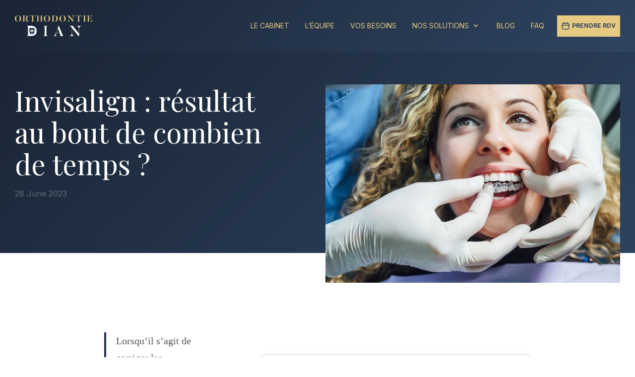

--- FILE ---
content_type: text/html; charset=UTF-8
request_url: https://orthodontiedian.be/invisalign-resultat-au-bout-de-combien-de-temps/
body_size: 30654
content:
<!doctype html>
<html lang="en-US" class="scroll-smooth">

<head><meta charset="utf-8"><script>if(navigator.userAgent.match(/MSIE|Internet Explorer/i)||navigator.userAgent.match(/Trident\/7\..*?rv:11/i)){var href=document.location.href;if(!href.match(/[?&]nowprocket/)){if(href.indexOf("?")==-1){if(href.indexOf("#")==-1){document.location.href=href+"?nowprocket=1"}else{document.location.href=href.replace("#","?nowprocket=1#")}}else{if(href.indexOf("#")==-1){document.location.href=href+"&nowprocket=1"}else{document.location.href=href.replace("#","&nowprocket=1#")}}}}</script><script>(()=>{class RocketLazyLoadScripts{constructor(){this.v="2.0.3",this.userEvents=["keydown","keyup","mousedown","mouseup","mousemove","mouseover","mouseenter","mouseout","mouseleave","touchmove","touchstart","touchend","touchcancel","wheel","click","dblclick","input","visibilitychange"],this.attributeEvents=["onblur","onclick","oncontextmenu","ondblclick","onfocus","onmousedown","onmouseenter","onmouseleave","onmousemove","onmouseout","onmouseover","onmouseup","onmousewheel","onscroll","onsubmit"]}async t(){this.i(),this.o(),/iP(ad|hone)/.test(navigator.userAgent)&&this.h(),this.u(),this.l(this),this.m(),this.k(this),this.p(this),this._(),await Promise.all([this.R(),this.L()]),this.lastBreath=Date.now(),this.S(this),this.P(),this.D(),this.O(),this.M(),await this.C(this.delayedScripts.normal),await this.C(this.delayedScripts.defer),await this.C(this.delayedScripts.async),this.F("domReady"),await this.T(),await this.j(),await this.I(),this.F("windowLoad"),await this.A(),window.dispatchEvent(new Event("rocket-allScriptsLoaded")),this.everythingLoaded=!0,this.lastTouchEnd&&await new Promise((t=>setTimeout(t,500-Date.now()+this.lastTouchEnd))),this.H(),this.F("all"),this.U(),this.W()}i(){this.CSPIssue=sessionStorage.getItem("rocketCSPIssue"),document.addEventListener("securitypolicyviolation",(t=>{this.CSPIssue||"script-src-elem"!==t.violatedDirective||"data"!==t.blockedURI||(this.CSPIssue=!0,sessionStorage.setItem("rocketCSPIssue",!0))}),{isRocket:!0})}o(){window.addEventListener("pageshow",(t=>{this.persisted=t.persisted,this.realWindowLoadedFired=!0}),{isRocket:!0}),window.addEventListener("pagehide",(()=>{this.onFirstUserAction=null}),{isRocket:!0})}h(){let t;function e(e){t=e}window.addEventListener("touchstart",e,{isRocket:!0}),window.addEventListener("touchend",(function i(o){Math.abs(o.changedTouches[0].pageX-t.changedTouches[0].pageX)<10&&Math.abs(o.changedTouches[0].pageY-t.changedTouches[0].pageY)<10&&o.timeStamp-t.timeStamp<200&&(o.target.dispatchEvent(new PointerEvent("click",{target:o.target,bubbles:!0,cancelable:!0,detail:1})),event.preventDefault(),window.removeEventListener("touchstart",e,{isRocket:!0}),window.removeEventListener("touchend",i,{isRocket:!0}))}),{isRocket:!0})}q(t){this.userActionTriggered||("mousemove"!==t.type||this.firstMousemoveIgnored?"keyup"===t.type||"mouseover"===t.type||"mouseout"===t.type||(this.userActionTriggered=!0,this.onFirstUserAction&&this.onFirstUserAction()):this.firstMousemoveIgnored=!0),"click"===t.type&&t.preventDefault(),this.savedUserEvents.length>0&&(t.stopPropagation(),t.stopImmediatePropagation()),"touchstart"===this.lastEvent&&"touchend"===t.type&&(this.lastTouchEnd=Date.now()),"click"===t.type&&(this.lastTouchEnd=0),this.lastEvent=t.type,this.savedUserEvents.push(t)}u(){this.savedUserEvents=[],this.userEventHandler=this.q.bind(this),this.userEvents.forEach((t=>window.addEventListener(t,this.userEventHandler,{passive:!1,isRocket:!0})))}U(){this.userEvents.forEach((t=>window.removeEventListener(t,this.userEventHandler,{passive:!1,isRocket:!0}))),this.savedUserEvents.forEach((t=>{t.target.dispatchEvent(new window[t.constructor.name](t.type,t))}))}m(){this.eventsMutationObserver=new MutationObserver((t=>{const e="return false";for(const i of t){if("attributes"===i.type){const t=i.target.getAttribute(i.attributeName);t&&t!==e&&(i.target.setAttribute("data-rocket-"+i.attributeName,t),i.target["rocket"+i.attributeName]=new Function("event",t),i.target.setAttribute(i.attributeName,e))}"childList"===i.type&&i.addedNodes.forEach((t=>{if(t.nodeType===Node.ELEMENT_NODE)for(const i of t.attributes)this.attributeEvents.includes(i.name)&&i.value&&""!==i.value&&(t.setAttribute("data-rocket-"+i.name,i.value),t["rocket"+i.name]=new Function("event",i.value),t.setAttribute(i.name,e))}))}})),this.eventsMutationObserver.observe(document,{subtree:!0,childList:!0,attributeFilter:this.attributeEvents})}H(){this.eventsMutationObserver.disconnect(),this.attributeEvents.forEach((t=>{document.querySelectorAll("[data-rocket-"+t+"]").forEach((e=>{e.setAttribute(t,e.getAttribute("data-rocket-"+t)),e.removeAttribute("data-rocket-"+t)}))}))}k(t){Object.defineProperty(HTMLElement.prototype,"onclick",{get(){return this.rocketonclick||null},set(e){this.rocketonclick=e,this.setAttribute(t.everythingLoaded?"onclick":"data-rocket-onclick","this.rocketonclick(event)")}})}S(t){function e(e,i){let o=e[i];e[i]=null,Object.defineProperty(e,i,{get:()=>o,set(s){t.everythingLoaded?o=s:e["rocket"+i]=o=s}})}e(document,"onreadystatechange"),e(window,"onload"),e(window,"onpageshow");try{Object.defineProperty(document,"readyState",{get:()=>t.rocketReadyState,set(e){t.rocketReadyState=e},configurable:!0}),document.readyState="loading"}catch(t){console.log("WPRocket DJE readyState conflict, bypassing")}}l(t){this.originalAddEventListener=EventTarget.prototype.addEventListener,this.originalRemoveEventListener=EventTarget.prototype.removeEventListener,this.savedEventListeners=[],EventTarget.prototype.addEventListener=function(e,i,o){o&&o.isRocket||!t.B(e,this)&&!t.userEvents.includes(e)||t.B(e,this)&&!t.userActionTriggered||e.startsWith("rocket-")||t.everythingLoaded?t.originalAddEventListener.call(this,e,i,o):t.savedEventListeners.push({target:this,remove:!1,type:e,func:i,options:o})},EventTarget.prototype.removeEventListener=function(e,i,o){o&&o.isRocket||!t.B(e,this)&&!t.userEvents.includes(e)||t.B(e,this)&&!t.userActionTriggered||e.startsWith("rocket-")||t.everythingLoaded?t.originalRemoveEventListener.call(this,e,i,o):t.savedEventListeners.push({target:this,remove:!0,type:e,func:i,options:o})}}F(t){"all"===t&&(EventTarget.prototype.addEventListener=this.originalAddEventListener,EventTarget.prototype.removeEventListener=this.originalRemoveEventListener),this.savedEventListeners=this.savedEventListeners.filter((e=>{let i=e.type,o=e.target||window;return"domReady"===t&&"DOMContentLoaded"!==i&&"readystatechange"!==i||("windowLoad"===t&&"load"!==i&&"readystatechange"!==i&&"pageshow"!==i||(this.B(i,o)&&(i="rocket-"+i),e.remove?o.removeEventListener(i,e.func,e.options):o.addEventListener(i,e.func,e.options),!1))}))}p(t){let e;function i(e){return t.everythingLoaded?e:e.split(" ").map((t=>"load"===t||t.startsWith("load.")?"rocket-jquery-load":t)).join(" ")}function o(o){function s(e){const s=o.fn[e];o.fn[e]=o.fn.init.prototype[e]=function(){return this[0]===window&&t.userActionTriggered&&("string"==typeof arguments[0]||arguments[0]instanceof String?arguments[0]=i(arguments[0]):"object"==typeof arguments[0]&&Object.keys(arguments[0]).forEach((t=>{const e=arguments[0][t];delete arguments[0][t],arguments[0][i(t)]=e}))),s.apply(this,arguments),this}}if(o&&o.fn&&!t.allJQueries.includes(o)){const e={DOMContentLoaded:[],"rocket-DOMContentLoaded":[]};for(const t in e)document.addEventListener(t,(()=>{e[t].forEach((t=>t()))}),{isRocket:!0});o.fn.ready=o.fn.init.prototype.ready=function(i){function s(){parseInt(o.fn.jquery)>2?setTimeout((()=>i.bind(document)(o))):i.bind(document)(o)}return t.realDomReadyFired?!t.userActionTriggered||t.fauxDomReadyFired?s():e["rocket-DOMContentLoaded"].push(s):e.DOMContentLoaded.push(s),o([])},s("on"),s("one"),s("off"),t.allJQueries.push(o)}e=o}t.allJQueries=[],o(window.jQuery),Object.defineProperty(window,"jQuery",{get:()=>e,set(t){o(t)}})}P(){const t=new Map;document.write=document.writeln=function(e){const i=document.currentScript,o=document.createRange(),s=i.parentElement;let n=t.get(i);void 0===n&&(n=i.nextSibling,t.set(i,n));const c=document.createDocumentFragment();o.setStart(c,0),c.appendChild(o.createContextualFragment(e)),s.insertBefore(c,n)}}async R(){return new Promise((t=>{this.userActionTriggered?t():this.onFirstUserAction=t}))}async L(){return new Promise((t=>{document.addEventListener("DOMContentLoaded",(()=>{this.realDomReadyFired=!0,t()}),{isRocket:!0})}))}async I(){return this.realWindowLoadedFired?Promise.resolve():new Promise((t=>{window.addEventListener("load",t,{isRocket:!0})}))}M(){this.pendingScripts=[];this.scriptsMutationObserver=new MutationObserver((t=>{for(const e of t)e.addedNodes.forEach((t=>{"SCRIPT"!==t.tagName||t.noModule||t.isWPRocket||this.pendingScripts.push({script:t,promise:new Promise((e=>{const i=()=>{const i=this.pendingScripts.findIndex((e=>e.script===t));i>=0&&this.pendingScripts.splice(i,1),e()};t.addEventListener("load",i,{isRocket:!0}),t.addEventListener("error",i,{isRocket:!0}),setTimeout(i,1e3)}))})}))})),this.scriptsMutationObserver.observe(document,{childList:!0,subtree:!0})}async j(){await this.J(),this.pendingScripts.length?(await this.pendingScripts[0].promise,await this.j()):this.scriptsMutationObserver.disconnect()}D(){this.delayedScripts={normal:[],async:[],defer:[]},document.querySelectorAll("script[type$=rocketlazyloadscript]").forEach((t=>{t.hasAttribute("data-rocket-src")?t.hasAttribute("async")&&!1!==t.async?this.delayedScripts.async.push(t):t.hasAttribute("defer")&&!1!==t.defer||"module"===t.getAttribute("data-rocket-type")?this.delayedScripts.defer.push(t):this.delayedScripts.normal.push(t):this.delayedScripts.normal.push(t)}))}async _(){await this.L();let t=[];document.querySelectorAll("script[type$=rocketlazyloadscript][data-rocket-src]").forEach((e=>{let i=e.getAttribute("data-rocket-src");if(i&&!i.startsWith("data:")){i.startsWith("//")&&(i=location.protocol+i);try{const o=new URL(i).origin;o!==location.origin&&t.push({src:o,crossOrigin:e.crossOrigin||"module"===e.getAttribute("data-rocket-type")})}catch(t){}}})),t=[...new Map(t.map((t=>[JSON.stringify(t),t]))).values()],this.N(t,"preconnect")}async $(t){if(await this.G(),!0!==t.noModule||!("noModule"in HTMLScriptElement.prototype))return new Promise((e=>{let i;function o(){(i||t).setAttribute("data-rocket-status","executed"),e()}try{if(navigator.userAgent.includes("Firefox/")||""===navigator.vendor||this.CSPIssue)i=document.createElement("script"),[...t.attributes].forEach((t=>{let e=t.nodeName;"type"!==e&&("data-rocket-type"===e&&(e="type"),"data-rocket-src"===e&&(e="src"),i.setAttribute(e,t.nodeValue))})),t.text&&(i.text=t.text),t.nonce&&(i.nonce=t.nonce),i.hasAttribute("src")?(i.addEventListener("load",o,{isRocket:!0}),i.addEventListener("error",(()=>{i.setAttribute("data-rocket-status","failed-network"),e()}),{isRocket:!0}),setTimeout((()=>{i.isConnected||e()}),1)):(i.text=t.text,o()),i.isWPRocket=!0,t.parentNode.replaceChild(i,t);else{const i=t.getAttribute("data-rocket-type"),s=t.getAttribute("data-rocket-src");i?(t.type=i,t.removeAttribute("data-rocket-type")):t.removeAttribute("type"),t.addEventListener("load",o,{isRocket:!0}),t.addEventListener("error",(i=>{this.CSPIssue&&i.target.src.startsWith("data:")?(console.log("WPRocket: CSP fallback activated"),t.removeAttribute("src"),this.$(t).then(e)):(t.setAttribute("data-rocket-status","failed-network"),e())}),{isRocket:!0}),s?(t.fetchPriority="high",t.removeAttribute("data-rocket-src"),t.src=s):t.src="data:text/javascript;base64,"+window.btoa(unescape(encodeURIComponent(t.text)))}}catch(i){t.setAttribute("data-rocket-status","failed-transform"),e()}}));t.setAttribute("data-rocket-status","skipped")}async C(t){const e=t.shift();return e?(e.isConnected&&await this.$(e),this.C(t)):Promise.resolve()}O(){this.N([...this.delayedScripts.normal,...this.delayedScripts.defer,...this.delayedScripts.async],"preload")}N(t,e){this.trash=this.trash||[];let i=!0;var o=document.createDocumentFragment();t.forEach((t=>{const s=t.getAttribute&&t.getAttribute("data-rocket-src")||t.src;if(s&&!s.startsWith("data:")){const n=document.createElement("link");n.href=s,n.rel=e,"preconnect"!==e&&(n.as="script",n.fetchPriority=i?"high":"low"),t.getAttribute&&"module"===t.getAttribute("data-rocket-type")&&(n.crossOrigin=!0),t.crossOrigin&&(n.crossOrigin=t.crossOrigin),t.integrity&&(n.integrity=t.integrity),t.nonce&&(n.nonce=t.nonce),o.appendChild(n),this.trash.push(n),i=!1}})),document.head.appendChild(o)}W(){this.trash.forEach((t=>t.remove()))}async T(){try{document.readyState="interactive"}catch(t){}this.fauxDomReadyFired=!0;try{await this.G(),document.dispatchEvent(new Event("rocket-readystatechange")),await this.G(),document.rocketonreadystatechange&&document.rocketonreadystatechange(),await this.G(),document.dispatchEvent(new Event("rocket-DOMContentLoaded")),await this.G(),window.dispatchEvent(new Event("rocket-DOMContentLoaded"))}catch(t){console.error(t)}}async A(){try{document.readyState="complete"}catch(t){}try{await this.G(),document.dispatchEvent(new Event("rocket-readystatechange")),await this.G(),document.rocketonreadystatechange&&document.rocketonreadystatechange(),await this.G(),window.dispatchEvent(new Event("rocket-load")),await this.G(),window.rocketonload&&window.rocketonload(),await this.G(),this.allJQueries.forEach((t=>t(window).trigger("rocket-jquery-load"))),await this.G();const t=new Event("rocket-pageshow");t.persisted=this.persisted,window.dispatchEvent(t),await this.G(),window.rocketonpageshow&&window.rocketonpageshow({persisted:this.persisted})}catch(t){console.error(t)}}async G(){Date.now()-this.lastBreath>45&&(await this.J(),this.lastBreath=Date.now())}async J(){return document.hidden?new Promise((t=>setTimeout(t))):new Promise((t=>requestAnimationFrame(t)))}B(t,e){return e===document&&"readystatechange"===t||(e===document&&"DOMContentLoaded"===t||(e===window&&"DOMContentLoaded"===t||(e===window&&"load"===t||e===window&&"pageshow"===t)))}static run(){(new RocketLazyLoadScripts).t()}}RocketLazyLoadScripts.run()})();</script>
  
  <meta name="viewport" content="width=device-width, initial-scale=1">
  <meta name='robots' content='index, follow, max-image-preview:large, max-snippet:-1, max-video-preview:-1' />
	<style>img:is([sizes="auto" i], [sizes^="auto," i]) { contain-intrinsic-size: 3000px 1500px }</style>
	
	<!-- This site is optimized with the Yoast SEO plugin v25.7 - https://yoast.com/wordpress/plugins/seo/ -->
	<meta name="description" content="Choisissez Invisalign pour corriger en toute discrétion votre sourire : redresser ses dents de manière invisible" />
	<link rel="canonical" href="https://orthodontiedian.be/invisalign-resultat-au-bout-de-combien-de-temps/" />
	<meta property="og:locale" content="en_US" />
	<meta property="og:type" content="article" />
	<meta property="og:title" content="Invisalign : résultat au bout de combien de temps ?" />
	<meta property="og:description" content="Choisissez Invisalign pour corriger en toute discrétion votre sourire : redresser ses dents de manière invisible" />
	<meta property="og:url" content="https://orthodontiedian.be/invisalign-resultat-au-bout-de-combien-de-temps/" />
	<meta property="og:site_name" content="Orthodontie Dian" />
	<meta property="article:published_time" content="2023-06-28T15:24:28+00:00" />
	<meta property="article:modified_time" content="2023-10-18T14:18:17+00:00" />
	<meta property="og:image" content="https://orthodontiedian.be/app/uploads/2023/06/Invisalign-resultat-au-bout-de-combien-de-temps-1.jpg" />
	<meta property="og:image:width" content="594" />
	<meta property="og:image:height" content="409" />
	<meta property="og:image:type" content="image/jpeg" />
	<meta name="author" content="Pierre Antoine DIAN" />
	<meta name="twitter:card" content="summary_large_image" />
	<script type="application/ld+json" class="yoast-schema-graph">{"@context":"https://schema.org","@graph":[{"@type":"TechArticle","@id":"https://orthodontiedian.be/invisalign-resultat-au-bout-de-combien-de-temps/#article","isPartOf":{"@id":"https://orthodontiedian.be/invisalign-resultat-au-bout-de-combien-de-temps/"},"author":{"name":"Pierre Antoine DIAN","@id":"https://orthodontiedian.be/#/schema/person/7b282a4c41a6d751b55310ea02bd30d9"},"headline":"Invisalign : résultat au bout de combien de temps ?","datePublished":"2023-06-28T15:24:28+00:00","dateModified":"2023-10-18T14:18:17+00:00","mainEntityOfPage":{"@id":"https://orthodontiedian.be/invisalign-resultat-au-bout-de-combien-de-temps/"},"wordCount":1178,"publisher":{"@id":"https://orthodontiedian.be/#organization"},"image":{"@id":"https://orthodontiedian.be/invisalign-resultat-au-bout-de-combien-de-temps/#primaryimage"},"thumbnailUrl":"https://orthodontiedian.be/app/uploads/2023/06/Invisalign-resultat-au-bout-de-combien-de-temps-1.jpg","articleSection":["Aligneurs","guide"],"inLanguage":"en-US"},{"@type":"WebPage","@id":"https://orthodontiedian.be/invisalign-resultat-au-bout-de-combien-de-temps/","url":"https://orthodontiedian.be/invisalign-resultat-au-bout-de-combien-de-temps/","name":"Invisalign : résultat au bout de combien de temps ?","isPartOf":{"@id":"https://orthodontiedian.be/#website"},"primaryImageOfPage":{"@id":"https://orthodontiedian.be/invisalign-resultat-au-bout-de-combien-de-temps/#primaryimage"},"image":{"@id":"https://orthodontiedian.be/invisalign-resultat-au-bout-de-combien-de-temps/#primaryimage"},"thumbnailUrl":"https://orthodontiedian.be/app/uploads/2023/06/Invisalign-resultat-au-bout-de-combien-de-temps-1.jpg","datePublished":"2023-06-28T15:24:28+00:00","dateModified":"2023-10-18T14:18:17+00:00","description":"Choisissez Invisalign pour corriger en toute discrétion votre sourire : redresser ses dents de manière invisible","breadcrumb":{"@id":"https://orthodontiedian.be/invisalign-resultat-au-bout-de-combien-de-temps/#breadcrumb"},"inLanguage":"en-US","potentialAction":[{"@type":"ReadAction","target":["https://orthodontiedian.be/invisalign-resultat-au-bout-de-combien-de-temps/"]}]},{"@type":"ImageObject","inLanguage":"en-US","@id":"https://orthodontiedian.be/invisalign-resultat-au-bout-de-combien-de-temps/#primaryimage","url":"https://orthodontiedian.be/app/uploads/2023/06/Invisalign-resultat-au-bout-de-combien-de-temps-1.jpg","contentUrl":"https://orthodontiedian.be/app/uploads/2023/06/Invisalign-resultat-au-bout-de-combien-de-temps-1.jpg","width":594,"height":409,"caption":"Invisalign résultat au bout de combien de temps"},{"@type":"BreadcrumbList","@id":"https://orthodontiedian.be/invisalign-resultat-au-bout-de-combien-de-temps/#breadcrumb","itemListElement":[{"@type":"ListItem","position":1,"name":"Home","item":"https://orthodontiedian.be/"},{"@type":"ListItem","position":2,"name":"Invisalign : résultat au bout de combien de temps ?"}]},{"@type":"WebSite","@id":"https://orthodontiedian.be/#website","url":"https://orthodontiedian.be/","name":"Orthodontie Dian","description":"","publisher":{"@id":"https://orthodontiedian.be/#organization"},"potentialAction":[{"@type":"SearchAction","target":{"@type":"EntryPoint","urlTemplate":"https://orthodontiedian.be/?s={search_term_string}"},"query-input":{"@type":"PropertyValueSpecification","valueRequired":true,"valueName":"search_term_string"}}],"inLanguage":"en-US"},{"@type":"Organization","@id":"https://orthodontiedian.be/#organization","name":"Orthodontie Dian","url":"https://orthodontiedian.be/","logo":{"@type":"ImageObject","inLanguage":"en-US","@id":"https://orthodontiedian.be/#/schema/logo/image/","url":"https://orthodontiedian.be/app/uploads/2022/01/logo.svg","contentUrl":"https://orthodontiedian.be/app/uploads/2022/01/logo.svg","width":177,"height":48,"caption":"Orthodontie Dian"},"image":{"@id":"https://orthodontiedian.be/#/schema/logo/image/"}},{"@type":"Person","@id":"https://orthodontiedian.be/#/schema/person/7b282a4c41a6d751b55310ea02bd30d9","name":"Pierre Antoine DIAN"}]}</script>
	<!-- / Yoast SEO plugin. -->


<link rel='dns-prefetch' href='//challenges.cloudflare.com' />
<link href='https://fonts.gstatic.com' crossorigin rel='preconnect' />
<link rel='preload'  href='https://orthodontiedian.be/wp/wp-includes/css/dist/block-library/style.min.css?ver=6.8.2' data-rocket-async="style" as="style" onload="this.onload=null;this.rel='stylesheet'" onerror="this.removeAttribute('data-rocket-async')"  media='all' />
<style id='global-styles-inline-css'>
:root{--wp--preset--aspect-ratio--square: 1;--wp--preset--aspect-ratio--4-3: 4/3;--wp--preset--aspect-ratio--3-4: 3/4;--wp--preset--aspect-ratio--3-2: 3/2;--wp--preset--aspect-ratio--2-3: 2/3;--wp--preset--aspect-ratio--16-9: 16/9;--wp--preset--aspect-ratio--9-16: 9/16;--wp--preset--color--black: #000000;--wp--preset--color--cyan-bluish-gray: #abb8c3;--wp--preset--color--white: #ffffff;--wp--preset--color--pale-pink: #f78da7;--wp--preset--color--vivid-red: #cf2e2e;--wp--preset--color--luminous-vivid-orange: #ff6900;--wp--preset--color--luminous-vivid-amber: #fcb900;--wp--preset--color--light-green-cyan: #7bdcb5;--wp--preset--color--vivid-green-cyan: #00d084;--wp--preset--color--pale-cyan-blue: #8ed1fc;--wp--preset--color--vivid-cyan-blue: #0693e3;--wp--preset--color--vivid-purple: #9b51e0;--wp--preset--color--primary: #525ddc;--wp--preset--gradient--vivid-cyan-blue-to-vivid-purple: linear-gradient(135deg,rgba(6,147,227,1) 0%,rgb(155,81,224) 100%);--wp--preset--gradient--light-green-cyan-to-vivid-green-cyan: linear-gradient(135deg,rgb(122,220,180) 0%,rgb(0,208,130) 100%);--wp--preset--gradient--luminous-vivid-amber-to-luminous-vivid-orange: linear-gradient(135deg,rgba(252,185,0,1) 0%,rgba(255,105,0,1) 100%);--wp--preset--gradient--luminous-vivid-orange-to-vivid-red: linear-gradient(135deg,rgba(255,105,0,1) 0%,rgb(207,46,46) 100%);--wp--preset--gradient--very-light-gray-to-cyan-bluish-gray: linear-gradient(135deg,rgb(238,238,238) 0%,rgb(169,184,195) 100%);--wp--preset--gradient--cool-to-warm-spectrum: linear-gradient(135deg,rgb(74,234,220) 0%,rgb(151,120,209) 20%,rgb(207,42,186) 40%,rgb(238,44,130) 60%,rgb(251,105,98) 80%,rgb(254,248,76) 100%);--wp--preset--gradient--blush-light-purple: linear-gradient(135deg,rgb(255,206,236) 0%,rgb(152,150,240) 100%);--wp--preset--gradient--blush-bordeaux: linear-gradient(135deg,rgb(254,205,165) 0%,rgb(254,45,45) 50%,rgb(107,0,62) 100%);--wp--preset--gradient--luminous-dusk: linear-gradient(135deg,rgb(255,203,112) 0%,rgb(199,81,192) 50%,rgb(65,88,208) 100%);--wp--preset--gradient--pale-ocean: linear-gradient(135deg,rgb(255,245,203) 0%,rgb(182,227,212) 50%,rgb(51,167,181) 100%);--wp--preset--gradient--electric-grass: linear-gradient(135deg,rgb(202,248,128) 0%,rgb(113,206,126) 100%);--wp--preset--gradient--midnight: linear-gradient(135deg,rgb(2,3,129) 0%,rgb(40,116,252) 100%);--wp--preset--font-size--small: 13px;--wp--preset--font-size--medium: 20px;--wp--preset--font-size--large: 36px;--wp--preset--font-size--x-large: 42px;--wp--preset--spacing--20: 0.44rem;--wp--preset--spacing--30: 0.67rem;--wp--preset--spacing--40: 1rem;--wp--preset--spacing--50: 1.5rem;--wp--preset--spacing--60: 2.25rem;--wp--preset--spacing--70: 3.38rem;--wp--preset--spacing--80: 5.06rem;--wp--preset--shadow--natural: 6px 6px 9px rgba(0, 0, 0, 0.2);--wp--preset--shadow--deep: 12px 12px 50px rgba(0, 0, 0, 0.4);--wp--preset--shadow--sharp: 6px 6px 0px rgba(0, 0, 0, 0.2);--wp--preset--shadow--outlined: 6px 6px 0px -3px rgba(255, 255, 255, 1), 6px 6px rgba(0, 0, 0, 1);--wp--preset--shadow--crisp: 6px 6px 0px rgba(0, 0, 0, 1);}:where(body) { margin: 0; }.wp-site-blocks > .alignleft { float: left; margin-right: 2em; }.wp-site-blocks > .alignright { float: right; margin-left: 2em; }.wp-site-blocks > .aligncenter { justify-content: center; margin-left: auto; margin-right: auto; }:where(.is-layout-flex){gap: 0.5em;}:where(.is-layout-grid){gap: 0.5em;}.is-layout-flow > .alignleft{float: left;margin-inline-start: 0;margin-inline-end: 2em;}.is-layout-flow > .alignright{float: right;margin-inline-start: 2em;margin-inline-end: 0;}.is-layout-flow > .aligncenter{margin-left: auto !important;margin-right: auto !important;}.is-layout-constrained > .alignleft{float: left;margin-inline-start: 0;margin-inline-end: 2em;}.is-layout-constrained > .alignright{float: right;margin-inline-start: 2em;margin-inline-end: 0;}.is-layout-constrained > .aligncenter{margin-left: auto !important;margin-right: auto !important;}.is-layout-constrained > :where(:not(.alignleft):not(.alignright):not(.alignfull)){margin-left: auto !important;margin-right: auto !important;}body .is-layout-flex{display: flex;}.is-layout-flex{flex-wrap: wrap;align-items: center;}.is-layout-flex > :is(*, div){margin: 0;}body .is-layout-grid{display: grid;}.is-layout-grid > :is(*, div){margin: 0;}body{padding-top: 0px;padding-right: 0px;padding-bottom: 0px;padding-left: 0px;}a:where(:not(.wp-element-button)){text-decoration: underline;}:root :where(.wp-element-button, .wp-block-button__link){background-color: #32373c;border-width: 0;color: #fff;font-family: inherit;font-size: inherit;line-height: inherit;padding: calc(0.667em + 2px) calc(1.333em + 2px);text-decoration: none;}.has-black-color{color: var(--wp--preset--color--black) !important;}.has-cyan-bluish-gray-color{color: var(--wp--preset--color--cyan-bluish-gray) !important;}.has-white-color{color: var(--wp--preset--color--white) !important;}.has-pale-pink-color{color: var(--wp--preset--color--pale-pink) !important;}.has-vivid-red-color{color: var(--wp--preset--color--vivid-red) !important;}.has-luminous-vivid-orange-color{color: var(--wp--preset--color--luminous-vivid-orange) !important;}.has-luminous-vivid-amber-color{color: var(--wp--preset--color--luminous-vivid-amber) !important;}.has-light-green-cyan-color{color: var(--wp--preset--color--light-green-cyan) !important;}.has-vivid-green-cyan-color{color: var(--wp--preset--color--vivid-green-cyan) !important;}.has-pale-cyan-blue-color{color: var(--wp--preset--color--pale-cyan-blue) !important;}.has-vivid-cyan-blue-color{color: var(--wp--preset--color--vivid-cyan-blue) !important;}.has-vivid-purple-color{color: var(--wp--preset--color--vivid-purple) !important;}.has-primary-color{color: var(--wp--preset--color--primary) !important;}.has-black-background-color{background-color: var(--wp--preset--color--black) !important;}.has-cyan-bluish-gray-background-color{background-color: var(--wp--preset--color--cyan-bluish-gray) !important;}.has-white-background-color{background-color: var(--wp--preset--color--white) !important;}.has-pale-pink-background-color{background-color: var(--wp--preset--color--pale-pink) !important;}.has-vivid-red-background-color{background-color: var(--wp--preset--color--vivid-red) !important;}.has-luminous-vivid-orange-background-color{background-color: var(--wp--preset--color--luminous-vivid-orange) !important;}.has-luminous-vivid-amber-background-color{background-color: var(--wp--preset--color--luminous-vivid-amber) !important;}.has-light-green-cyan-background-color{background-color: var(--wp--preset--color--light-green-cyan) !important;}.has-vivid-green-cyan-background-color{background-color: var(--wp--preset--color--vivid-green-cyan) !important;}.has-pale-cyan-blue-background-color{background-color: var(--wp--preset--color--pale-cyan-blue) !important;}.has-vivid-cyan-blue-background-color{background-color: var(--wp--preset--color--vivid-cyan-blue) !important;}.has-vivid-purple-background-color{background-color: var(--wp--preset--color--vivid-purple) !important;}.has-primary-background-color{background-color: var(--wp--preset--color--primary) !important;}.has-black-border-color{border-color: var(--wp--preset--color--black) !important;}.has-cyan-bluish-gray-border-color{border-color: var(--wp--preset--color--cyan-bluish-gray) !important;}.has-white-border-color{border-color: var(--wp--preset--color--white) !important;}.has-pale-pink-border-color{border-color: var(--wp--preset--color--pale-pink) !important;}.has-vivid-red-border-color{border-color: var(--wp--preset--color--vivid-red) !important;}.has-luminous-vivid-orange-border-color{border-color: var(--wp--preset--color--luminous-vivid-orange) !important;}.has-luminous-vivid-amber-border-color{border-color: var(--wp--preset--color--luminous-vivid-amber) !important;}.has-light-green-cyan-border-color{border-color: var(--wp--preset--color--light-green-cyan) !important;}.has-vivid-green-cyan-border-color{border-color: var(--wp--preset--color--vivid-green-cyan) !important;}.has-pale-cyan-blue-border-color{border-color: var(--wp--preset--color--pale-cyan-blue) !important;}.has-vivid-cyan-blue-border-color{border-color: var(--wp--preset--color--vivid-cyan-blue) !important;}.has-vivid-purple-border-color{border-color: var(--wp--preset--color--vivid-purple) !important;}.has-primary-border-color{border-color: var(--wp--preset--color--primary) !important;}.has-vivid-cyan-blue-to-vivid-purple-gradient-background{background: var(--wp--preset--gradient--vivid-cyan-blue-to-vivid-purple) !important;}.has-light-green-cyan-to-vivid-green-cyan-gradient-background{background: var(--wp--preset--gradient--light-green-cyan-to-vivid-green-cyan) !important;}.has-luminous-vivid-amber-to-luminous-vivid-orange-gradient-background{background: var(--wp--preset--gradient--luminous-vivid-amber-to-luminous-vivid-orange) !important;}.has-luminous-vivid-orange-to-vivid-red-gradient-background{background: var(--wp--preset--gradient--luminous-vivid-orange-to-vivid-red) !important;}.has-very-light-gray-to-cyan-bluish-gray-gradient-background{background: var(--wp--preset--gradient--very-light-gray-to-cyan-bluish-gray) !important;}.has-cool-to-warm-spectrum-gradient-background{background: var(--wp--preset--gradient--cool-to-warm-spectrum) !important;}.has-blush-light-purple-gradient-background{background: var(--wp--preset--gradient--blush-light-purple) !important;}.has-blush-bordeaux-gradient-background{background: var(--wp--preset--gradient--blush-bordeaux) !important;}.has-luminous-dusk-gradient-background{background: var(--wp--preset--gradient--luminous-dusk) !important;}.has-pale-ocean-gradient-background{background: var(--wp--preset--gradient--pale-ocean) !important;}.has-electric-grass-gradient-background{background: var(--wp--preset--gradient--electric-grass) !important;}.has-midnight-gradient-background{background: var(--wp--preset--gradient--midnight) !important;}.has-small-font-size{font-size: var(--wp--preset--font-size--small) !important;}.has-medium-font-size{font-size: var(--wp--preset--font-size--medium) !important;}.has-large-font-size{font-size: var(--wp--preset--font-size--large) !important;}.has-x-large-font-size{font-size: var(--wp--preset--font-size--x-large) !important;}
:where(.wp-block-post-template.is-layout-flex){gap: 1.25em;}:where(.wp-block-post-template.is-layout-grid){gap: 1.25em;}
:where(.wp-block-columns.is-layout-flex){gap: 2em;}:where(.wp-block-columns.is-layout-grid){gap: 2em;}
:root :where(.wp-block-pullquote){font-size: 1.5em;line-height: 1.6;}
</style>
<link rel='preload'  href='https://orthodontiedian.be/app/plugins/complianz-gdpr/assets/css/cookieblocker.min.css?ver=1755847336' data-rocket-async="style" as="style" onload="this.onload=null;this.rel='stylesheet'" onerror="this.removeAttribute('data-rocket-async')"  media='all' />
<link data-minify="1" rel='preload'  href='https://orthodontiedian.be/app/cache/min/1/app/plugins/widget-google-reviews/assets/css/public-main.css?ver=1766487418' data-rocket-async="style" as="style" onload="this.onload=null;this.rel='stylesheet'" onerror="this.removeAttribute('data-rocket-async')"  media='all' />
<link data-minify="1" rel='preload'  href='https://orthodontiedian.be/app/cache/min/1/app/plugins/cf7-conditional-fields/style.css?ver=1766487418' data-rocket-async="style" as="style" onload="this.onload=null;this.rel='stylesheet'" onerror="this.removeAttribute('data-rocket-async')"  media='all' />
<link data-minify="1" rel='preload'  href='https://orthodontiedian.be/app/cache/min/1/app/themes/ortho-dian/public/app.33c647.css?ver=1766487418' data-rocket-async="style" as="style" onload="this.onload=null;this.rel='stylesheet'" onerror="this.removeAttribute('data-rocket-async')"  media='all' />
<script type="rocketlazyloadscript" data-minify="1" defer="defer" data-rocket-src="https://orthodontiedian.be/app/cache/min/1/app/plugins/widget-google-reviews/assets/js/public-main.js?ver=1766487418" id="grw-public-main-js-js"></script>
<script type="rocketlazyloadscript" data-rocket-src="https://orthodontiedian.be/wp/wp-includes/js/jquery/jquery.min.js?ver=3.7.1" id="jquery-core-js" data-rocket-defer defer></script>
<script type="rocketlazyloadscript" data-rocket-src="https://orthodontiedian.be/wp/wp-includes/js/jquery/jquery-migrate.min.js?ver=3.4.1" id="jquery-migrate-js" data-rocket-defer defer></script>
<link rel="https://api.w.org/" href="https://orthodontiedian.be/wp-json/" /><link rel="alternate" title="JSON" type="application/json" href="https://orthodontiedian.be/wp-json/wp/v2/posts/8530" /><link rel="EditURI" type="application/rsd+xml" title="RSD" href="https://orthodontiedian.be/wp/xmlrpc.php?rsd" />
<meta name="generator" content="WordPress 6.8.2" />
<link rel='shortlink' href='https://orthodontiedian.be/?p=8530' />
<link rel="alternate" title="oEmbed (JSON)" type="application/json+oembed" href="https://orthodontiedian.be/wp-json/oembed/1.0/embed?url=https%3A%2F%2Forthodontiedian.be%2Finvisalign-resultat-au-bout-de-combien-de-temps%2F" />
<link rel="alternate" title="oEmbed (XML)" type="text/xml+oembed" href="https://orthodontiedian.be/wp-json/oembed/1.0/embed?url=https%3A%2F%2Forthodontiedian.be%2Finvisalign-resultat-au-bout-de-combien-de-temps%2F&#038;format=xml" />
<!-- Google Tag Manager -->
<script type="rocketlazyloadscript">(function(w,d,s,l,i){w[l]=w[l]||[];w[l].push({'gtm.start':
new Date().getTime(),event:'gtm.js'});var f=d.getElementsByTagName(s)[0],
j=d.createElement(s),dl=l!='dataLayer'?'&l='+l:'';j.async=true;j.src=
'https://www.googletagmanager.com/gtm.js?id='+i+dl;f.parentNode.insertBefore(j,f);
})(window,document,'script','dataLayer','GTM-MSW5LSG');</script>
<!-- End Google Tag Manager --><link rel="icon" href="https://orthodontiedian.be/app/uploads/2022/02/cropped-favicon-32x32.png" sizes="32x32" />
<link rel="icon" href="https://orthodontiedian.be/app/uploads/2022/02/cropped-favicon-192x192.png" sizes="192x192" />
<link rel="apple-touch-icon" href="https://orthodontiedian.be/app/uploads/2022/02/cropped-favicon-180x180.png" />
<meta name="msapplication-TileImage" content="https://orthodontiedian.be/app/uploads/2022/02/cropped-favicon-270x270.png" />
		<style id="wp-custom-css">
			/* DAVID RANKWELL */
.flex-container{display:flex;align-items:center;background-color:#fdfdfd;padding:40px;border-radius:20px;box-shadow:0 0 3px rgba(0,0,0,.02);margin:auto}
.flex-image{width:33%;padding-right:0}
.flex-text{width:67%;background-color:#fff;padding:20px;border-radius:10px;box-shadow:0 0 10px rgba(0,0,0,.05);display:flex;align-items:center}
.margin-left-20{margin-left:20px}
.margin-right-20{margin-right:20px}
.flex-reverse{flex-direction:row-reverse}
.textounet{color:#555;font-family:'Arial',sans-serif;font-size:15px;line-height:1.7;margin-bottom:20px}
.h2-blog{font-size:30px;margin-bottom:20px;color:#e7ca82;position:relative;line-height:1.15}
.h2-blog{font-size:30px;margin-bottom:20px;color:#e7ca82;position:relative;}
.title-with-icon{display:flex;align-items:center;}
.h2-blog:after{content:'';background-color:#e7ca82;display:block;width:100%;height:2px;margin-top:10px;}
.h2-blog i{font-size:24px;margin-right:15px;}
.h2-blog span{display:block;}
.h3-blog{color:#333;font-family:'Georgia',serif;font-size:22px;border-left:4px solid #202e42;padding-left:15px;margin-bottom:20px;margin-top:35px}
.h4-blog{color:#555;font-family:'Georgia',serif;font-size:20px;z-index:2;position:relative}
.p-intro{color:#555;font-family:'Georgia',serif;font-size:20px;line-height:1.7;border-left:4px solid #202e42;padding-left:20px}
.p-h4-blog{font-family:'Arial',sans-serif;font-size:15px;line-height:1.7;z-index:2;position:relative;margin-top:10px}
.p-flex-container{color:#555;font-family:'Arial',sans-serif;font-size:15px;line-height:1.7;margin:0}
ul.elegant-list{margin-bottom:20px}
ul.elegant-list li{color:#555;font-family:'Arial',sans-serif;font-size:15px;line-height:1.7;list-style-type: disc;margin-left: 20px}
@media (max-width:767px){.flex-container{padding:40px 0;flex-direction:column}.flex-image,.flex-text{flex:1 1 100%;width:auto;max-width:none;margin:0}.flex-image{margin-bottom:20px}.flex-text{padding:20px}.responsive-image{width:100%;max-width:none}.margin-left-20,.margin-right-20{margin-left:0;margin-right:0}.textounet{font-size:14px;line-height:1.5;text-align:left;margin-bottom:15px}.h2-blog{font-size:25px;line-height:1.1;margin-bottom:10px}.h3-blog{font-size:20px;margin-bottom:15px}.h4-blog{font-size:16px}.p-intro{font-size:16px;line-height:1.5;text-align:left}.p-h4-blog{font-size:14px;line-height:1.5;text-align:left;margin-top:0}.p-flex-container{font-size:14px;line-height:1.5;text-align:left;margin:0}}
/* FIN DAVID RANKWELL */

/* AUTRES */
.aligncenter{display:block;margin:15px auto}
.wp-gr .grw-slider{margin-top:30px!important}
.wp-gr .wpac{margin-left:30px;margin-right:30px}
@media (min-width:768px){.responsive-container{flex-direction:row!important}.wp-block-spacer{padding:0!important}}
.cta-container{background:linear-gradient(135deg,#e7ca82 0%,#202e42 100%);padding:20px;text-align:center;margin:20px 0;border-radius:15px;box-shadow:0 0 15px rgba(0,0,0,.1);overflow:hidden;position:relative}
.cta-container::before{content:"";position:absolute;top:-50px;right:-50px;bottom:-50px;left:-50px;background:radial-gradient(circle,rgba(255,255,255,.1),transparent);transform:rotate(60deg)}
.cta-content{display:flex;align-items:center;justify-content:center;flex-wrap:wrap;position:relative;z-index:1}
.cta-text{color:#fff;font-size:20px;font-family:'Arial',sans-serif;margin:0}
.cta-link{color:#202e42;font-size:24px;font-weight:bold;text-decoration:none;background-color:#e7ca82;border-radius:5px;padding:5px;margin:0 5px;transition:all .3s}
.cta-link:hover{background-color:#fff;color:#202e42}
@media (max-width:767px){.cta-container{padding:15px}.cta-text{font-size:16px}.cta-link{font-size:18px}.cta-content{flex-direction:column}}
/* FIN AUTRES */

/* Styles modernes pour le tableau */
.custom-table {
  width: 100%;
  border-collapse: separate;
  border-spacing: 0;
  margin-top: 40px;
  margin-bottom: 40px;
  border-radius: 8px;
  overflow: hidden;
  box-shadow: 0 4px 8px rgba(0, 0, 0, 0.1);
  font-family: 'Arial', sans-serif;
}

.custom-table thead th {
  background-color: #202e42;
  color: #ffffff;
  text-align: left;
  padding: 16px;
  font-size: 16px;
}

.custom-table tbody td {
  padding: 12px 16px;
  color: #555;
  border-bottom: 1px solid #e7e7e7;
}

.custom-table tbody tr:last-child td {
  border-bottom: none;
}

.custom-table tbody tr:nth-child(even) {
  background-color: #f9f9f9;
}

/* Responsive design */
@media (max-width: 767px) {
  .custom-table {
    box-shadow: none;
    border: 1px solid #e7e7e7;
  }

  .custom-table thead {
    display: none;
  }

  .custom-table, .custom-table tbody, .custom-table tr, .custom-table td {
    display: block;
    width: 100%;
  }

  .custom-table tr {
    margin-bottom: 15px;
  }

  .custom-table td {
    padding-left: 50%;
    position: relative;
    padding-top: 15px;
    padding-bottom: 15px;
  }

  .custom-table td:before {
    content: attr(data-label);
    position: absolute;
    left: 20px;
    right: 20px;
    top: 15px;
    bottom: 15px;
    display: block;
    text-align: left;
    font-weight: bold;
    color: #202e42;
  }

  .custom-table td:last-child {
    padding-bottom: 15px;
  }
}
/* Fin Styles modernes pour le tableau */
.faq-section {
  background-color: #fdfdfd;
  padding: 40px;
  border-radius: 20px;
  box-shadow: 0 0 4px rgba(0, 0, 0, 0.04);
  margin: auto;
}

.faq-question {
  cursor: pointer;
  padding: 10px;
  margin: 10px 0;
  background-color: #e7ca82;
  color: #ffffff;
  font-family: 'Georgia', serif;
  font-size: 20px;
  border-radius: 5px;
}

.faq-answer {
  display: none;
  padding: 10px;
  margin-bottom: 10px;
  background-color: #f9f9f9;
  font-family: 'Arial', sans-serif;
  font-size: 15px;
  border-radius: 5px;
}


.accordion-item {
    background-color: #f9f9f9;
    margin-bottom: 25px;
    border: none;
    border-radius: 5px;
    box-shadow: 0 4px 8px rgba(0,0,0,0.1);
}

.accordion-question {
    background-color: #202e42;
    color: white;
    cursor: pointer;
    padding: 10px 15px;
    margin: 0;
    font-weight: 500;
    border: none;
    outline: none;
    font-size: 1em;
    border-radius: 5px;
    transition: background-color 0.3s ease;
}

.accordion-question h3 {
    font-size: 1.1em; 
    margin: 0;
    color: white;
    letter-spacing: 1;
}


.accordion-item[open] .accordion-question {
    border-bottom: 1px solid #ddd;
}

.accordion-question:hover {
    background-color: #d6b56c;
}

.accordion-answer {
    padding: 15px;
    margin: 0;
    border-top: none;
    color: #333;
    line-height: 1.5;
    border-radius: 0 0 5px 5px;
}
details > summary {
list-style: none;
}
details > summary::-webkit-details-marker {
display: none;
}

@media (max-width: 768px) {
.guide-faq-accordion {
width: 95%;
}

.accordion-question {
    font-size: 1.1em;
}
}

.wp-block-contact-form-7-contact-form-selector {
	max-width: 600px;
	margin: 0 auto;
}

.wpcf7-spinner {
	position: absolute !important;
	right: calc(50% - 120px);
	transform: translateY(16px);
}

.wpcf7-submit {
	cursor: pointer;
}
.wpcf7 form.invalid .wpcf7-response-output, .wpcf7 form.unaccepted .wpcf7-response-output, .wpcf7 form.payment-required .wpcf7-response-output {
	background-color: #ef4444;
	color: #fff;
	border: none;
}

.wpcf7 form.sent .wpcf7-response-output {
	background-color: #22c55e;
	color: #fff;
	border: none;
}		</style>
		<script type="rocketlazyloadscript">
/*! loadCSS rel=preload polyfill. [c]2017 Filament Group, Inc. MIT License */
(function(w){"use strict";if(!w.loadCSS){w.loadCSS=function(){}}
var rp=loadCSS.relpreload={};rp.support=(function(){var ret;try{ret=w.document.createElement("link").relList.supports("preload")}catch(e){ret=!1}
return function(){return ret}})();rp.bindMediaToggle=function(link){var finalMedia=link.media||"all";function enableStylesheet(){link.media=finalMedia}
if(link.addEventListener){link.addEventListener("load",enableStylesheet)}else if(link.attachEvent){link.attachEvent("onload",enableStylesheet)}
setTimeout(function(){link.rel="stylesheet";link.media="only x"});setTimeout(enableStylesheet,3000)};rp.poly=function(){if(rp.support()){return}
var links=w.document.getElementsByTagName("link");for(var i=0;i<links.length;i++){var link=links[i];if(link.rel==="preload"&&link.getAttribute("as")==="style"&&!link.getAttribute("data-loadcss")){link.setAttribute("data-loadcss",!0);rp.bindMediaToggle(link)}}};if(!rp.support()){rp.poly();var run=w.setInterval(rp.poly,500);if(w.addEventListener){w.addEventListener("load",function(){rp.poly();w.clearInterval(run)})}else if(w.attachEvent){w.attachEvent("onload",function(){rp.poly();w.clearInterval(run)})}}
if(typeof exports!=="undefined"){exports.loadCSS=loadCSS}
else{w.loadCSS=loadCSS}}(typeof global!=="undefined"?global:this))
</script>  <title>Invisalign : résultat au bout de combien de temps ?</title>
<link crossorigin data-rocket-preconnect href="https://www.googletagmanager.com" rel="preconnect">
<link crossorigin data-rocket-preconnect href="https://choices.consentframework.com" rel="preconnect">
<link crossorigin data-rocket-preconnect href="https://cache.consentframework.com" rel="preconnect">
<link crossorigin data-rocket-preconnect href="https://www.gstatic.com" rel="preconnect">
<link crossorigin data-rocket-preconnect href="https://fonts.googleapis.com" rel="preconnect">
<link crossorigin data-rocket-preconnect href="https://www.instagram.com" rel="preconnect">
<link crossorigin data-rocket-preconnect href="https://challenges.cloudflare.com" rel="preconnect">
<link crossorigin data-rocket-preconnect href="https://www.google.com" rel="preconnect">
<link data-rocket-preload as="style" href="https://fonts.googleapis.com/css2?family=Inter:wght@400;700&#038;family=Playfair+Display&#038;display=swap" rel="preload">
<link href="https://fonts.googleapis.com/css2?family=Inter:wght@400;700&#038;family=Playfair+Display&#038;display=swap" media="print" onload="this.media=&#039;all&#039;" rel="stylesheet">
<noscript><link rel="stylesheet" href="https://fonts.googleapis.com/css2?family=Inter:wght@400;700&#038;family=Playfair+Display&#038;display=swap"></noscript>
<style id="rocket-critical-css">.wp-block-image{margin:0 0 1em}.wp-block-image img{height:auto;max-width:100%;vertical-align:bottom}.wp-block-image:not(.is-style-rounded) img{border-radius:inherit}.wp-block-image .aligncenter{display:table}.wp-block-image .aligncenter{margin-left:auto;margin-right:auto}.wp-block-image figure{margin:0}ol,ul{box-sizing:border-box}:root{--wp--preset--font-size--normal:16px;--wp--preset--font-size--huge:42px}.aligncenter{clear:both}*,:after,:before{border:0 solid #e5e7eb;box-sizing:border-box}:after,:before{--tw-content:""}html{-webkit-text-size-adjust:100%;font-family:Inter,system-ui,-apple-system,Segoe UI,Roboto,Ubuntu,Cantarell,Noto Sans,sans-serif;line-height:1.5;-o-tab-size:4;tab-size:4}body{line-height:inherit;margin:0}h1,h2,h3{font-size:inherit;font-weight:inherit}a{color:inherit;text-decoration:inherit}b{font-weight:bolder}small{font-size:80%}button,input,textarea{color:inherit;font-family:inherit;font-size:100%;line-height:inherit;margin:0;padding:0}button{text-transform:none}[type=submit],button{-webkit-appearance:button;background-color:transparent;background-image:none}:-moz-focusring{outline:auto}:-moz-ui-invalid{box-shadow:none}::-webkit-inner-spin-button,::-webkit-outer-spin-button{height:auto}::-webkit-search-decoration{-webkit-appearance:none}::-webkit-file-upload-button{-webkit-appearance:button;font:inherit}figure,h1,h2,h3,p{margin:0}ol,ul{list-style:none;margin:0;padding:0}textarea{resize:vertical}img,svg{display:block;vertical-align:middle}img{height:auto;max-width:100%}html{scroll-padding-top:64px}body{scroll-padding-top:82px}body,h1{--tw-text-opacity:1;color:rgb(68 68 68/var(--tw-text-opacity))}h1{font-family:Playfair Display,system-ui,-apple-system,Segoe UI,Roboto,Ubuntu,Cantarell,Noto Sans,sans-serif;font-size:36px;line-height:40px}@media (min-width:865px){h1{font-size:56px;line-height:64px}}h2{--tw-text-opacity:1;color:rgb(231 202 130/var(--tw-text-opacity));font-family:Playfair Display,system-ui,-apple-system,Segoe UI,Roboto,Ubuntu,Cantarell,Noto Sans,sans-serif;font-size:36px;line-height:40px}@media (min-width:865px){h2{font-size:56px;line-height:64px}}h3{font-family:Playfair Display,system-ui,-apple-system,Segoe UI,Roboto,Ubuntu,Cantarell,Noto Sans,sans-serif;font-size:24px;line-height:30px}@media (min-width:865px){h3{font-size:28px;line-height:40px}}p a{-webkit-text-decoration-color:#e7ca82;text-decoration-color:#e7ca82;-webkit-text-decoration-line:underline;text-decoration-line:underline;text-decoration-thickness:1px}*,:after,:before{--tw-translate-x:0;--tw-translate-y:0;--tw-rotate:0;--tw-skew-x:0;--tw-skew-y:0;--tw-scale-x:1;--tw-scale-y:1;--tw-pan-x:;--tw-pan-y:;--tw-pinch-zoom:;--tw-scroll-snap-strictness:proximity;--tw-ordinal:;--tw-slashed-zero:;--tw-numeric-figure:;--tw-numeric-spacing:;--tw-numeric-fraction:;--tw-ring-inset:;--tw-ring-offset-width:0px;--tw-ring-offset-color:#fff;--tw-ring-color:rgba(26,38,54,.5);--tw-ring-offset-shadow:0 0 transparent;--tw-ring-shadow:0 0 transparent;--tw-shadow:0 0 transparent;--tw-shadow-colored:0 0 transparent;--tw-blur:;--tw-brightness:;--tw-contrast:;--tw-grayscale:;--tw-hue-rotate:;--tw-invert:;--tw-saturate:;--tw-sepia:;--tw-drop-shadow:;--tw-backdrop-blur:;--tw-backdrop-brightness:;--tw-backdrop-contrast:;--tw-backdrop-grayscale:;--tw-backdrop-hue-rotate:;--tw-backdrop-invert:;--tw-backdrop-opacity:;--tw-backdrop-saturate:;--tw-backdrop-sepia:}div.c-hamburger{height:35px;width:35px}div.c-hamburger>.c-hamburger-inner{top:50%}.c-hamburger{--hamburger-color:#e7ca82;--hamburger-color-hover:#e7ca82;--hamburger-color-active:#e7ca82;--hamburger-background:transparent;--hamburger-border-color:transparent;background-color:var(--hamburger-background);border:0 solid var(--hamburger-border-color);border-radius:0;color:inherit;display:inline-block;font:inherit;opacity:1;overflow:visible;padding:0;text-transform:none}.c-hamburger>.c-hamburger-inner{margin:-1px 0 0;position:relative;width:100%}.c-hamburger span.c-hamburger-bar{background-color:var(--hamburger-color);border-radius:0;content:"";display:block;height:2px;position:absolute;width:100%}.c-hamburger span.c-hamburger-bar:first-child{top:-7px}.c-hamburger span.c-hamburger-bar:nth-child(3){top:7px}.c-hamburger--chop span.c-hamburger-bar:first-child{top:0;transform:translate3d(0,-7px,0)}.c-hamburger--chop span.c-hamburger-bar:nth-child(2){opacity:1;transform-origin:15% 50%}.c-hamburger--chop span.c-hamburger-bar:nth-child(3){top:0;transform:translate3d(0,7px,0)}.sr-only{clip:rect(0,0,0,0);border-width:0;height:1px;margin:-1px;overflow:hidden;padding:0;position:absolute;white-space:nowrap;width:1px}.fixed{position:fixed}.absolute{position:absolute}.relative{position:relative}.left-0{left:0}.right-0{right:0}.top-\[58px\]{top:58px}.bottom-0{bottom:0}.left-\[calc\(50\%-30px\)\]{left:calc(50% - 30px)}.-left-\[10px\]{left:-10px}.z-50{z-index:50}.z-20{z-index:20}.z-30{z-index:30}.z-10{z-index:10}.z-40{z-index:40}.mx-auto{margin-left:auto;margin-right:auto}.mx-16{margin-left:16px;margin-right:16px}.ml-1{margin-left:1px}.-mt-4{margin-top:-4px}.mt-2{margin-top:2px}.mt-40{margin-top:40px}.-mt-1{margin-top:-1px}.ml-10{margin-left:10px}.mr-auto{margin-right:auto}.block{display:block}.inline-block{display:inline-block}.flex{display:flex}.inline-flex{display:inline-flex}.hidden{display:none}.h-20{height:20px}.h-screen{height:100vh}.min-h-\[50px\]{min-height:50px}.min-h-\[43px\]{min-height:43px}.w-full{width:100%}.w-20{width:20px}.w-16{width:16px}.w-\[150px\]{width:150px}.min-w-\[232px\]{min-width:232px}.max-w-screen-xl{max-width:1250px}.transform{transform:translate(var(--tw-translate-x),var(--tw-translate-y)) rotate(var(--tw-rotate)) skewX(var(--tw-skew-x)) skewY(var(--tw-skew-y)) scaleX(var(--tw-scale-x)) scaleY(var(--tw-scale-y))}.items-center{align-items:center}.justify-end{justify-content:flex-end}.justify-center{justify-content:center}.justify-between{justify-content:space-between}.justify-around{justify-content:space-around}.space-x-10>:not([hidden])~:not([hidden]){--tw-space-x-reverse:0;margin-left:calc(10px*(1 - var(--tw-space-x-reverse)));margin-right:calc(10px*var(--tw-space-x-reverse))}.overflow-y-auto{overflow-y:auto}.scroll-smooth{scroll-behavior:smooth}.whitespace-nowrap{white-space:nowrap}.border{border-width:1px}.border-b{border-bottom-width:1px}.border-gold{--tw-border-opacity:1;border-color:rgb(231 202 130/var(--tw-border-opacity))}.border-gold\/30{border-color:hsla(43,68%,71%,.3)}.border-b-gold{--tw-border-opacity:1;border-bottom-color:rgb(231 202 130/var(--tw-border-opacity))}.border-b-gold\/30{border-bottom-color:hsla(43,68%,71%,.3)}.bg-blue{--tw-bg-opacity:1;background-color:rgb(47 68 97/var(--tw-bg-opacity))}.bg-gold{--tw-bg-opacity:1;background-color:rgb(231 202 130/var(--tw-bg-opacity))}.bg-bluegradient{background-image:linear-gradient(135.75deg,#192434,#2f4461)}.fill-current{fill:currentColor}.px-container{padding-left:15px;padding-right:15px}.py-40{padding-bottom:40px;padding-top:40px}.px-10{padding-left:10px;padding-right:10px}.py-10{padding-bottom:10px;padding-top:10px}.py-3{padding-bottom:3px;padding-top:3px}.py-12{padding-bottom:12px;padding-top:12px}.px-16{padding-left:16px;padding-right:16px}.px-7{padding-left:7px;padding-right:7px}.py-5{padding-bottom:5px;padding-top:5px}.py-8{padding-bottom:8px;padding-top:8px}.py-6{padding-bottom:6px;padding-top:6px}.px-8{padding-left:8px;padding-right:8px}.pt-\[58px\]{padding-top:58px}.pt-72{padding-top:72px}.pb-25{padding-bottom:25px}.pr-10{padding-right:10px}.text-left{text-align:left}.text-center{text-align:center}.text-xs{font-size:12px;line-height:16px}.text-sm{font-size:14px;line-height:24px}.text-md{font-size:16px;line-height:28px}.text-\[10px\]{font-size:10px}.text-\[13px\]{font-size:13px}.text-\[12px\]{font-size:12px}.font-bold{font-weight:700}.font-normal{font-weight:400}.font-medium{font-weight:500}.uppercase{text-transform:uppercase}.text-gold{--tw-text-opacity:1;color:rgb(231 202 130/var(--tw-text-opacity))}.text-white{--tw-text-opacity:1;color:rgb(255 255 255/var(--tw-text-opacity))}.text-blue{--tw-text-opacity:1;color:rgb(47 68 97/var(--tw-text-opacity))}[x-cloak]{display:none}.headroom{will-change:transform}.after\:absolute:after{content:var(--tw-content);position:absolute}.after\:left-0:after{content:var(--tw-content);left:0}.after\:right-0:after{content:var(--tw-content);right:0}.after\:right-24:after{content:var(--tw-content);right:24px}.after\:block:after{content:var(--tw-content);display:block}.after\:h-4:after{content:var(--tw-content);height:4px}@media (min-width:480px){.sm\:py-12{padding-bottom:12px;padding-top:12px}.sm\:px-16{padding-left:16px;padding-right:16px}.sm\:text-base{font-size:16px;line-height:24px}}@media (min-width:865px){.md\:order-2{order:2}.md\:mx-12{margin-left:12px;margin-right:12px}.md\:flex{display:flex}.md\:hidden{display:none}.md\:h-auto{height:auto}.md\:w-\[206px\]{width:206px}.md\:py-0{padding-bottom:0;padding-top:0}}@media (min-width:1210px){.lg\:mx-16{margin-left:16px;margin-right:16px}.lg\:mr-5{margin-right:5px}.lg\:inline-block{display:inline-block}}</style><link rel="preload" data-rocket-preload as="image" href="https://orthodontiedian.be/app/uploads/2023/06/Invisalign-resultat-au-bout-de-combien-de-temps-1.jpg" imagesrcset="https://orthodontiedian.be/app/uploads/2023/06/Invisalign-resultat-au-bout-de-combien-de-temps-1.jpg 594w, https://orthodontiedian.be/app/uploads/2023/06/Invisalign-resultat-au-bout-de-combien-de-temps-1-300x207.jpg 300w" imagesizes="(max-width: 594px) 100vw, 594px" fetchpriority="high">
  <script type="application/ld+json">
    {
      "@context": "https://schema.org",
      "@type": "LocalBusiness",
      "name": "Orthodontie Dian",
      "image": "https://orthodontiedian.be/app/uploads/2022/01/logo.svg",
      "url": "https://orthodontiedian.be/",
      "telephone": "+32 2 446 17 62",
      "address": {
        "@type": "PostalAddress",
        "streetAddress": "Av. de l'Armée 98",
        "addressLocality": "Etterbeek",
        "postalCode": "1040",
        "addressCountry": "BE"
      },
      "openingHoursSpecification": [{
        "@type": "OpeningHoursSpecification",
        "dayOfWeek": [
          "Tuesday",
          "Wednesday",
          "Thursday",
          "Monday"
        ],
        "opens": "09:00",
        "closes": "18:30"
      }, {
        "@type": "OpeningHoursSpecification",
        "dayOfWeek": "Friday",
        "opens": "09:00",
        "closes": "18:00"
      }]
    }
  </script>
  <link rel="preconnect" href="https://fonts.googleapis.com">
  <link rel="preconnect" href="https://fonts.gstatic.com" crossorigin>
  
  <link data-minify="1" rel="preload" href="https://orthodontiedian.be/app/cache/min/1/ajax/libs/font-awesome/6.0.0-beta3/css/all.min.css?ver=1766487418" data-rocket-async="style" as="style" onload="this.onload=null;this.rel='stylesheet'" onerror="this.removeAttribute('data-rocket-async')" >
<style id="rocket-lazyrender-inline-css">[data-wpr-lazyrender] {content-visibility: auto;}</style><meta name="generator" content="WP Rocket 3.19.3" data-wpr-features="wpr_delay_js wpr_defer_js wpr_minify_js wpr_async_css wpr_preconnect_external_domains wpr_automatic_lazy_rendering wpr_oci wpr_minify_css wpr_preload_links wpr_desktop" /></head>

<body class="wp-singular post-template-default single single-post postid-8530 single-format-standard wp-custom-logo wp-embed-responsive wp-theme-ortho-dian invisalign-resultat-au-bout-de-combien-de-temps" x-data="app" x-on:scroll.window="scroll">
  <!-- Google Tag Manager (noscript) -->
<noscript><iframe src="https://www.googletagmanager.com/ns.html?id=GTM-MSW5LSG"
height="0" width="0" style="display:none;visibility:hidden"></iframe></noscript>
<!-- End Google Tag Manager (noscript) -->    <div  id="app">
    <a class="sr-only focus:not-sr-only" href="#main">
  Skip to content
</a>

<header  class="banner bg-bluegradient headroom fixed w-full z-40">

  <div  class="max-w-screen-xl mx-auto px-container">
    <div class="flex items-center justify-between">
      <a class="brand py-10 md:py-0 mr-auto pr-10 transition-all duration-300 w-[150px] md:w-[206px]"
            :class="{'w-[150px] md:w-[190px]': !scrolledFromTop,'w-[150px] md:w-[180px]': scrolledFromTop}"
          href="https://orthodontiedian.be/"
      >
                  <img src="https://orthodontiedian.be/app/uploads/2022/01/logo.svg" alt="Orthodontie Dian" width="156px" height="42px" class=" md:h-auto">
              </a>

      

      <ul class="hidden md:flex justify-end items-center relative w-full md:order-2">
                
      <li class="block relative  " x-data="{ open: false }"  >
        <a href="https://orthodontiedian.be/le-cabinet/"
            :class="{'py-40': !scrolledFromTop,'py-20': scrolledFromTop}"

            class="transition-all duration-300 py-40 relative whitespace-nowrap mx-16 md:mx-12 after:absolute after:-bottom-1 after:left-0 after:block after:h-4 lg:mx-16 text-sm uppercase inline-block transition-colors font-medium hover:text-white

                          text-gold
            
                          after:right-0
                        ">
            Le Cabinet

                     </a>
              </li>
                
      <li class="block relative  " x-data="{ open: false }"  >
        <a href="https://orthodontiedian.be/lequipe/"
            :class="{'py-40': !scrolledFromTop,'py-20': scrolledFromTop}"

            class="transition-all duration-300 py-40 relative whitespace-nowrap mx-16 md:mx-12 after:absolute after:-bottom-1 after:left-0 after:block after:h-4 lg:mx-16 text-sm uppercase inline-block transition-colors font-medium hover:text-white

                          text-gold
            
                          after:right-0
                        ">
            L’équipe

                     </a>
              </li>
                
      <li class="block relative  " x-data="{ open: false }"  >
        <a href="https://orthodontiedian.be/vos-besoins/"
            :class="{'py-40': !scrolledFromTop,'py-20': scrolledFromTop}"

            class="transition-all duration-300 py-40 relative whitespace-nowrap mx-16 md:mx-12 after:absolute after:-bottom-1 after:left-0 after:block after:h-4 lg:mx-16 text-sm uppercase inline-block transition-colors font-medium hover:text-white

                          text-gold
            
                          after:right-0
                        ">
            Vos besoins

                     </a>
              </li>
                
      <li class="block relative  " x-data="{ open: false }"  @mouseenter="open = !open" @mouseover.away = "open = false"  >
        <a href="https://orthodontiedian.be/nos-solutions/"
            :class="{'py-40': !scrolledFromTop,'py-20': scrolledFromTop}"

            class="transition-all duration-300 py-40 relative whitespace-nowrap mx-16 md:mx-12 after:absolute after:-bottom-1 after:left-0 after:block after:h-4 lg:mx-16 text-sm uppercase inline-block transition-colors font-medium hover:text-white

                          text-gold
            
                          after:right-24
                        ">
            Nos solutions

                             
                <svg xmlns="http://www.w3.org/2000/svg" viewBox="0 0 24 24" :class="{'rotate-180': open}" class="-mt-4 transform transition-transform ease-in-out inline-block fill-current w-20 h-20">
                  <path fill-rule="evenodd" d="M15.3 10.3a1 1 0 011.4 1.4l-4 4a1 1 0 01-1.4 0l-4-4a1 1 0 011.4-1.4l3.3 3.29 3.3-3.3z"/>
                </svg>
                <div class="z-30 left-[calc(50%-30px)] arrow-menu-top"
                        x-show="open"
                        x-transition:enter="transition ease-out duration-200"
                        x-transition:enter-start="opacity-0 -translate-y-8"
                        x-transition:enter-end="opacity-100 translate-y-0"
                        x-transition:leave="transition ease-in duration-150"
                        x-transition:leave-end="opacity-0 -translate-y-3"
                ></div>
                    </a>
                  <div x-cloak class="bg-blue absolute -left-[10px] px-7 py-5 shadow-menu z-10 min-w-[232px]"
            x-show="open"
            x-transition:enter="transition ease-out duration-200"
            x-transition:enter-start="opacity-0 -translate-y-8"
            x-transition:enter-end="opacity-100 translate-y-0"
            x-transition:leave="transition ease-in duration-150"
            x-transition:leave-end="opacity-0 -translate-y-3">
            <ul class="">
                              <li class="block py-3  ">
                  <a class="py-3 px-16 block text-sm transition-colors ease font-medium text-white hover:text-gold" href="https://orthodontiedian.be/nos-solutions/gouttieres-invisalign-spark-a-bruxelles/">
                    Aligneurs Spark &#038; Invisalign
                  </a>
                </li>
                              <li class="block py-3  ">
                  <a class="py-3 px-16 block text-sm transition-colors ease font-medium text-white hover:text-gold" href="https://orthodontiedian.be/nos-solutions/plaquettes-autoligaturante-systeme-damon/">
                    Multibagues Damon
                  </a>
                </li>
                              <li class="block py-3  ">
                  <a class="py-3 px-16 block text-sm transition-colors ease font-medium text-white hover:text-gold" href="https://orthodontiedian.be/nos-solutions/appareils-sur-mesure/">
                    Appareils sur-mesure
                  </a>
                </li>
                              <li class="block py-3  ">
                  <a class="py-3 px-16 block text-sm transition-colors ease font-medium text-white hover:text-gold" href="https://orthodontiedian.be/nos-solutions/fonctionnel/">
                    Orthodontie fonctionnelle
                  </a>
                </li>
                              <li class="block py-3  ">
                  <a class="py-3 px-16 block text-sm transition-colors ease font-medium text-white hover:text-gold" href="https://orthodontiedian.be/nos-solutions/minivis/">
                    Mini-vis d’ancrage
                  </a>
                </li>
                              <li class="block py-3  ">
                  <a class="py-3 px-16 block text-sm transition-colors ease font-medium text-white hover:text-gold" href="https://orthodontiedian.be/nos-solutions/apnee-du-sommeil/">
                    Ronflement et apnée du sommeil
                  </a>
                </li>
                              <li class="block py-3  ">
                  <a class="py-3 px-16 block text-sm transition-colors ease font-medium text-white hover:text-gold" href="https://orthodontiedian.be/nos-solutions/micro-esthetisme/">
                    Micro esthétisme
                  </a>
                </li>
                              <li class="block py-3  ">
                  <a class="py-3 px-16 block text-sm transition-colors ease font-medium text-white hover:text-gold" href="https://orthodontiedian.be/nos-solutions/blanchiment-dentaires/">
                    Blanchiment dentaire
                  </a>
                </li>
                          </ul>
          </div>
              </li>
                
      <li class="block relative  current_page_parent " x-data="{ open: false }"  >
        <a href="https://orthodontiedian.be/blog/"
            :class="{'py-40': !scrolledFromTop,'py-20': scrolledFromTop}"

            class="transition-all duration-300 py-40 relative whitespace-nowrap mx-16 md:mx-12 after:absolute after:-bottom-1 after:left-0 after:block after:h-4 lg:mx-16 text-sm uppercase inline-block transition-colors font-medium hover:text-white

                          text-gold
            
                          after:right-0
                        ">
            Blog

                     </a>
              </li>
                
      <li class="block relative  " x-data="{ open: false }"  >
        <a href="https://orthodontiedian.be/faq/"
            :class="{'py-40': !scrolledFromTop,'py-20': scrolledFromTop}"

            class="transition-all duration-300 py-40 relative whitespace-nowrap mx-16 md:mx-12 after:absolute after:-bottom-1 after:left-0 after:block after:h-4 lg:mx-16 text-sm uppercase inline-block transition-colors font-medium hover:text-white

                          text-gold
            
                          after:right-0
                        ">
            FAQ

                     </a>
              </li>
            

        
          <li class="block ml-10">
        <a title="Prendre RDV" class="py-6 px-8 inline-flex items-center transition-colors text-[12px] uppercase ease-in font-bold text-blue bg-gold border border-gold hover:bg-white hover:text-blue hover:border-white min-h-[43px]" href="https://orthodontiedian.be/prendre-rendez-vous/" target="">
          <svg class="h-20 w-16 lg:mr-5 -mt-1" width="16" height="16" viewBox="0 0 16 16" fill="none" xmlns="http://www.w3.org/2000/svg">
<path fill-rule="evenodd" clip-rule="evenodd" d="M4.00004 3.41669C2.94149 3.41669 2.08337 4.27481 2.08337 5.33335V12C2.08337 13.0586 2.94149 13.9167 4.00004 13.9167H12C13.0586 13.9167 13.9167 13.0586 13.9167 12V5.33335C13.9167 4.27481 13.0586 3.41669 12 3.41669H4.00004ZM0.583374 5.33335C0.583374 3.44638 2.11307 1.91669 4.00004 1.91669H12C13.887 1.91669 15.4167 3.44638 15.4167 5.33335V12C15.4167 13.887 13.887 15.4167 12 15.4167H4.00004C2.11307 15.4167 0.583374 13.887 0.583374 12V5.33335Z" fill="currentColor"/>
<path fill-rule="evenodd" clip-rule="evenodd" d="M5.33337 0.583344C5.74759 0.583344 6.08337 0.91913 6.08337 1.33334V4.00001C6.08337 4.41422 5.74759 4.75001 5.33337 4.75001C4.91916 4.75001 4.58337 4.41422 4.58337 4.00001V1.33334C4.58337 0.91913 4.91916 0.583344 5.33337 0.583344Z" fill="currentColor"/>
<path fill-rule="evenodd" clip-rule="evenodd" d="M10.6667 0.583344C11.081 0.583344 11.4167 0.91913 11.4167 1.33334V4.00001C11.4167 4.41422 11.081 4.75001 10.6667 4.75001C10.2525 4.75001 9.91675 4.41422 9.91675 4.00001V1.33334C9.91675 0.91913 10.2525 0.583344 10.6667 0.583344Z" fill="currentColor"/>
<path fill-rule="evenodd" clip-rule="evenodd" d="M0.583374 6.66669C0.583374 6.25247 0.91916 5.91669 1.33337 5.91669H14.6667C15.0809 5.91669 15.4167 6.25247 15.4167 6.66669C15.4167 7.0809 15.0809 7.41669 14.6667 7.41669H1.33337C0.91916 7.41669 0.583374 7.0809 0.583374 6.66669Z" fill="currentColor"/>
</svg>          <span class="hidden lg:inline-block">Prendre RDV</span>
        </a>
      </li>
    
  </ul>
      <div class="block md:hidden" x-data="{show: false}">
  
  <div class="c-hamburger c-hamburger--chop" @click="show = !show, show ? document.body.classList.add('overflow-hidden', 'sticked', 'top-0') : document.body.classList.remove('overflow-hidden', 'sticked', 'top-0')" :class="{ 'active': show }">
    <div class="c-hamburger-inner">
      <span class="c-hamburger-bar"></span>
      <span class="c-hamburger-bar"></span>
      <span class="c-hamburger-bar"></span>
    </div>
  </div>
      
    <div x-cloak class="fixed top-[58px] left-0 z-50 right-0 bg-blue bottom-0 h-screen overflow-y-auto" x-show="show"
            x-transition:enter="transition ease-out duration-200"
            x-transition:enter-start="opacity-0 translate-x-full"
            x-transition:enter-end="opacity-100 translate-x-0"
            x-transition:leave="transition ease-in duration-150"
            x-transition:leave-end="opacity-0 translate-x-full">
            

        <ul class="md:flex justify-center w-full">
                                  <li class="block border-b-gold  " x-data="{ open: false }"  >
                              <a href="https://orthodontiedian.be/le-cabinet/" class="py-12 px-16 text-md uppercase block transition-colors ease-in border-b border-gold/30 font-medium hover:text-white  text-gold ">
                  Le Cabinet
                </a>
                                        </li>
                                  <li class="block border-b-gold  " x-data="{ open: false }"  >
                              <a href="https://orthodontiedian.be/lequipe/" class="py-12 px-16 text-md uppercase block transition-colors ease-in border-b border-gold/30 font-medium hover:text-white  text-gold ">
                  L’équipe
                </a>
                                        </li>
                                  <li class="block border-b-gold  " x-data="{ open: false }"  >
                              <a href="https://orthodontiedian.be/vos-besoins/" class="py-12 px-16 text-md uppercase block transition-colors ease-in border-b border-gold/30 font-medium hover:text-white  text-gold ">
                  Vos besoins
                </a>
                                        </li>
                                  <li class="block border-b-gold  " x-data="{ open: false }"  @click="open = !open" @click.away="open = false"  >
                              <button class="relative text-left block border-b border-b-gold/30 text-md cursor-pointer z-20 py-12 px-16 w-full transition-colors uppercase ease-in font-medium text-gold hover:text-white">
                  Nos solutions
                  
                  <svg xmlns="http://www.w3.org/2000/svg" viewBox="0 0 24 24" :class="{'rotate-180': open}" class="ml-1 -mt-4 transform transition-transform ease-in-out inline-block fill-current w-20 h-20">
                    <path fill-rule="evenodd" d="M15.3 10.3a1 1 0 011.4 1.4l-4 4a1 1 0 01-1.4 0l-4-4a1 1 0 011.4-1.4l3.3 3.29 3.3-3.3z"/>
                  </svg>
                  <div class="z-30 left-[calc(50%-30px)] arrow-menu-top"
                          x-show="open"
                          x-transition:enter="transition ease-out duration-100"
                          x-transition:enter-start="opacity-0 -translate-y-8"
                          x-transition:enter-end="opacity-100 translate-y-0"
                          x-transition:leave="transition ease-in duration-150"
                          x-transition:leave-end="opacity-0 -translate-y-3"
                  ></div>
                </button>
                                            <div class=" mt-2 px-7 py-5 z-10" x-show="open" >
                  <ul class="">
                                          <li class="block py-3  ">
                        <a class="py-3 px-16 block text-sm transition-colors ease font-medium text-gold hover:text-white" href="https://orthodontiedian.be/nos-solutions/gouttieres-invisalign-spark-a-bruxelles/">
                          Aligneurs Spark &#038; Invisalign
                        </a>
                      </li>
                                          <li class="block py-3  ">
                        <a class="py-3 px-16 block text-sm transition-colors ease font-medium text-gold hover:text-white" href="https://orthodontiedian.be/nos-solutions/plaquettes-autoligaturante-systeme-damon/">
                          Multibagues Damon
                        </a>
                      </li>
                                          <li class="block py-3  ">
                        <a class="py-3 px-16 block text-sm transition-colors ease font-medium text-gold hover:text-white" href="https://orthodontiedian.be/nos-solutions/appareils-sur-mesure/">
                          Appareils sur-mesure
                        </a>
                      </li>
                                          <li class="block py-3  ">
                        <a class="py-3 px-16 block text-sm transition-colors ease font-medium text-gold hover:text-white" href="https://orthodontiedian.be/nos-solutions/fonctionnel/">
                          Orthodontie fonctionnelle
                        </a>
                      </li>
                                          <li class="block py-3  ">
                        <a class="py-3 px-16 block text-sm transition-colors ease font-medium text-gold hover:text-white" href="https://orthodontiedian.be/nos-solutions/minivis/">
                          Mini-vis d’ancrage
                        </a>
                      </li>
                                          <li class="block py-3  ">
                        <a class="py-3 px-16 block text-sm transition-colors ease font-medium text-gold hover:text-white" href="https://orthodontiedian.be/nos-solutions/apnee-du-sommeil/">
                          Ronflement et apnée du sommeil
                        </a>
                      </li>
                                          <li class="block py-3  ">
                        <a class="py-3 px-16 block text-sm transition-colors ease font-medium text-gold hover:text-white" href="https://orthodontiedian.be/nos-solutions/micro-esthetisme/">
                          Micro esthétisme
                        </a>
                      </li>
                                          <li class="block py-3  ">
                        <a class="py-3 px-16 block text-sm transition-colors ease font-medium text-gold hover:text-white" href="https://orthodontiedian.be/nos-solutions/blanchiment-dentaires/">
                          Blanchiment dentaire
                        </a>
                      </li>
                                      </ul>
                </div>
                          </li>
                                  <li class="block border-b-gold  current_page_parent " x-data="{ open: false }"  >
                              <a href="https://orthodontiedian.be/blog/" class="py-12 px-16 text-md uppercase block transition-colors ease-in border-b border-gold/30 font-medium hover:text-white  text-gold ">
                  Blog
                </a>
                                        </li>
                                  <li class="block border-b-gold  " x-data="{ open: false }"  >
                              <a href="https://orthodontiedian.be/faq/" class="py-12 px-16 text-md uppercase block transition-colors ease-in border-b border-gold/30 font-medium hover:text-white  text-gold ">
                  FAQ
                </a>
                                        </li>
                                <li class="flex items-center space-x-10 px-10 justify-around text-center mt-40">
                  

                                                                           <a class="text-xs sm:text-base  w-full min-h-[50px] py-8 px-10 sm:py-12 sm:px-16 flex justify-center items-center transition-colors uppercase ease-in font-bold text-blue bg-gold border border-gold hover:bg-transparent hover:text-gold" href="https://orthodontiedian.be/prendre-rendez-vous/" target="">
                    
                    Prendre RDV
                  </a>
                              </li>
        </ul>
    </div>
  </div>

    </div>
  </div>

</header>

  <main  id="main" class="main pt-[58px] md:pt[104px]">
           <article  class="post-8530 post type-post status-publish format-standard has-post-thumbnail hentry category-aligneurs category-guide">
    <div class="bg-bluegradient relative">
      <header class="max-w-screen-xl py-40 md:pt-112 mx-auto px-container min-h-[330px]">
        <div class="md:grid md:grid-cols-12 gap-32">
          <div class="col-span-6">
            <div class="max-w-[560px]">
              <span class="uppercase text-gold font-bold text-xs tracking-[3px]"></span>
              <h1 class="text-white md:pr-30 entry-title">
                  Invisalign : résultat au bout de combien de temps ?
                </h1>
                <div class="mt-16">
                  <time class="updated text-white/30" datetime="2023-06-28T15:24:28+00:00">
  28 June 2023
</time>


                </div>
            </div>
          </div>
          <div class="col-span-6 relative">
              <div class="relative md:w-[594px] md:h-[400px] mt-30 md:mt-0 z-10">
                                  <img width="594" height="409" src="https://orthodontiedian.be/app/uploads/2023/06/Invisalign-resultat-au-bout-de-combien-de-temps-1.jpg" class="md:w-full md:h-full md:object-cover wp-post-image" alt="Invisalign résultat au bout de combien de temps" decoding="async" fetchpriority="high" srcset="https://orthodontiedian.be/app/uploads/2023/06/Invisalign-resultat-au-bout-de-combien-de-temps-1.jpg 594w, https://orthodontiedian.be/app/uploads/2023/06/Invisalign-resultat-au-bout-de-combien-de-temps-1-300x207.jpg 300w" sizes="(max-width: 594px) 100vw, 594px" />
                  
                            </div>
          </div>
        </div>
      </header>
      <div class="h-[100px] bg-white w-full absolute inset-x-0 bottom-0 z-0"></div>
    </div>

    

    <div class="entry-content max-w-screen-xl py-40 mx-auto px-container   ">
      <div style="max-width: 980px; margin: auto;">


<div class="ensemble-article">
<div class="responsive-container" style="margin: auto; display: flex; flex-direction: column; align-items: center;">
<div style="flex: 1; padding: 20px 60px 20px 60px;">
<p class="p-intro">Lorsqu’il s’agit de corriger les problèmes orthodontiques, de nombreux patients cherchent des solutions discrètes et efficaces. Invisalign ou Spark est une approche très discrète de l’orthodontie. Elle permet de redresser les dents de manière presque invisible. Voici l’essentiel sur le traitement Invisalign ou Spark et la durée nécessaire pour constater des résultats. </p>
</p></div>
<div style="flex: 1; padding: 20px 60px 20px 60px; text-align: center;">
<blockquote class="instagram-media" data-instgrm-permalink="https://www.instagram.com/reel/ClyYRCBg-B8/?utm_source=ig_embed&amp;utm_campaign=loading" data-instgrm-version="14" style=" background:#FFF; border:0; border-radius:3px; box-shadow:0 0 1px 0 rgba(0,0,0,0.5),0 1px 10px 0 rgba(0,0,0,0.15); margin: 1px; max-width:540px; min-width:326px; padding:0; width:99.375%; width:-webkit-calc(100% - 2px); width:calc(100% - 2px);">
<div style="padding:16px;"> <a href="https://www.instagram.com/reel/ClyYRCBg-B8/?utm_source=ig_embed&amp;utm_campaign=loading" style=" background:#FFFFFF; line-height:0; padding:0 0; text-align:center; text-decoration:none; width:100%;" target="_blank" rel="noopener"> </p>
<div style=" display: flex; flex-direction: row; align-items: center;">
<div style="background-color: #F4F4F4; border-radius: 50%; flex-grow: 0; height: 40px; margin-right: 14px; width: 40px;"></div>
<div style="display: flex; flex-direction: column; flex-grow: 1; justify-content: center;">
<div style=" background-color: #F4F4F4; border-radius: 4px; flex-grow: 0; height: 14px; margin-bottom: 6px; width: 100px;"></div>
<div style=" background-color: #F4F4F4; border-radius: 4px; flex-grow: 0; height: 14px; width: 60px;"></div>
</div>
</div>
<div style="padding: 19% 0;"></div>
<div style="display:block; height:50px; margin:0 auto 12px; width:50px;"><svg width="50px" height="50px" viewBox="0 0 60 60" version="1.1" xmlns="https://www.w3.org/2000/svg" xmlns:xlink="https://www.w3.org/1999/xlink"><g stroke="none" stroke-width="1" fill="none" fill-rule="evenodd"><g transform="translate(-511.000000, -20.000000)" fill="#000000"><g><path d="M556.869,30.41 C554.814,30.41 553.148,32.076 553.148,34.131 C553.148,36.186 554.814,37.852 556.869,37.852 C558.924,37.852 560.59,36.186 560.59,34.131 C560.59,32.076 558.924,30.41 556.869,30.41 M541,60.657 C535.114,60.657 530.342,55.887 530.342,50 C530.342,44.114 535.114,39.342 541,39.342 C546.887,39.342 551.658,44.114 551.658,50 C551.658,55.887 546.887,60.657 541,60.657 M541,33.886 C532.1,33.886 524.886,41.1 524.886,50 C524.886,58.899 532.1,66.113 541,66.113 C549.9,66.113 557.115,58.899 557.115,50 C557.115,41.1 549.9,33.886 541,33.886 M565.378,62.101 C565.244,65.022 564.756,66.606 564.346,67.663 C563.803,69.06 563.154,70.057 562.106,71.106 C561.058,72.155 560.06,72.803 558.662,73.347 C557.607,73.757 556.021,74.244 553.102,74.378 C549.944,74.521 548.997,74.552 541,74.552 C533.003,74.552 532.056,74.521 528.898,74.378 C525.979,74.244 524.393,73.757 523.338,73.347 C521.94,72.803 520.942,72.155 519.894,71.106 C518.846,70.057 518.197,69.06 517.654,67.663 C517.244,66.606 516.755,65.022 516.623,62.101 C516.479,58.943 516.448,57.996 516.448,50 C516.448,42.003 516.479,41.056 516.623,37.899 C516.755,34.978 517.244,33.391 517.654,32.338 C518.197,30.938 518.846,29.942 519.894,28.894 C520.942,27.846 521.94,27.196 523.338,26.654 C524.393,26.244 525.979,25.756 528.898,25.623 C532.057,25.479 533.004,25.448 541,25.448 C548.997,25.448 549.943,25.479 553.102,25.623 C556.021,25.756 557.607,26.244 558.662,26.654 C560.06,27.196 561.058,27.846 562.106,28.894 C563.154,29.942 563.803,30.938 564.346,32.338 C564.756,33.391 565.244,34.978 565.378,37.899 C565.522,41.056 565.552,42.003 565.552,50 C565.552,57.996 565.522,58.943 565.378,62.101 M570.82,37.631 C570.674,34.438 570.167,32.258 569.425,30.349 C568.659,28.377 567.633,26.702 565.965,25.035 C564.297,23.368 562.623,22.342 560.652,21.575 C558.743,20.834 556.562,20.326 553.369,20.18 C550.169,20.033 549.148,20 541,20 C532.853,20 531.831,20.033 528.631,20.18 C525.438,20.326 523.257,20.834 521.349,21.575 C519.376,22.342 517.703,23.368 516.035,25.035 C514.368,26.702 513.342,28.377 512.574,30.349 C511.834,32.258 511.326,34.438 511.181,37.631 C511.035,40.831 511,41.851 511,50 C511,58.147 511.035,59.17 511.181,62.369 C511.326,65.562 511.834,67.743 512.574,69.651 C513.342,71.625 514.368,73.296 516.035,74.965 C517.703,76.634 519.376,77.658 521.349,78.425 C523.257,79.167 525.438,79.673 528.631,79.82 C531.831,79.965 532.853,80.001 541,80.001 C549.148,80.001 550.169,79.965 553.369,79.82 C556.562,79.673 558.743,79.167 560.652,78.425 C562.623,77.658 564.297,76.634 565.965,74.965 C567.633,73.296 568.659,71.625 569.425,69.651 C570.167,67.743 570.674,65.562 570.82,62.369 C570.966,59.17 571,58.147 571,50 C571,41.851 570.966,40.831 570.82,37.631"></path></g></g></g></svg></div>
<div style="padding-top: 8px;">
<div style=" color:#3897f0; font-family:Arial,sans-serif; font-size:14px; font-style:normal; font-weight:550; line-height:18px;">Voir cette publication sur Instagram</div>
</div>
<div style="padding: 12.5% 0;"></div>
<div style="display: flex; flex-direction: row; margin-bottom: 14px; align-items: center;">
<div>
<div style="background-color: #F4F4F4; border-radius: 50%; height: 12.5px; width: 12.5px; transform: translateX(0px) translateY(7px);"></div>
<div style="background-color: #F4F4F4; height: 12.5px; transform: rotate(-45deg) translateX(3px) translateY(1px); width: 12.5px; flex-grow: 0; margin-right: 14px; margin-left: 2px;"></div>
<div style="background-color: #F4F4F4; border-radius: 50%; height: 12.5px; width: 12.5px; transform: translateX(9px) translateY(-18px);"></div>
</div>
<div style="margin-left: 8px;">
<div style=" background-color: #F4F4F4; border-radius: 50%; flex-grow: 0; height: 20px; width: 20px;"></div>
<div style=" width: 0; height: 0; border-top: 2px solid transparent; border-left: 6px solid #f4f4f4; border-bottom: 2px solid transparent; transform: translateX(16px) translateY(-4px) rotate(30deg)"></div>
</div>
<div style="margin-left: auto;">
<div style=" width: 0px; border-top: 8px solid #F4F4F4; border-right: 8px solid transparent; transform: translateY(16px);"></div>
<div style=" background-color: #F4F4F4; flex-grow: 0; height: 12px; width: 16px; transform: translateY(-4px);"></div>
<div style=" width: 0; height: 0; border-top: 8px solid #F4F4F4; border-left: 8px solid transparent; transform: translateY(-4px) translateX(8px);"></div>
</div>
</div>
<div style="display: flex; flex-direction: column; flex-grow: 1; justify-content: center; margin-bottom: 24px;">
<div style=" background-color: #F4F4F4; border-radius: 4px; flex-grow: 0; height: 14px; margin-bottom: 6px; width: 224px;"></div>
<div style=" background-color: #F4F4F4; border-radius: 4px; flex-grow: 0; height: 14px; width: 144px;"></div>
</div>
<p></a></p>
<p style=" color:#c9c8cd; font-family:Arial,sans-serif; font-size:14px; line-height:17px; margin-bottom:0; margin-top:8px; overflow:hidden; padding:8px 0 7px; text-align:center; text-overflow:ellipsis; white-space:nowrap;"><a href="https://www.instagram.com/reel/ClyYRCBg-B8/?utm_source=ig_embed&amp;utm_campaign=loading" style=" color:#c9c8cd; font-family:Arial,sans-serif; font-size:14px; font-style:normal; font-weight:normal; line-height:17px; text-decoration:none;" target="_blank" rel="noopener">Une publication partagée par P-Antoine DIAN | Orthodontiste Bruxelles (@orthodontie_dian)</a></p>
</div>
</blockquote>
<p> <script type="rocketlazyloadscript" async data-rocket-src="//www.instagram.com/embed.js"></script>
    </div>
</p></div>
</div>



<div style="height:25px" aria-hidden="true" class="wp-block-spacer"></div>


<div style="background-color: #fdfdfd; padding: 40px; border-radius: 20px; box-shadow: 0 0 4px rgba(0, 0, 0, 0.04); margin: auto;">
<h2 class="h2-blog">
<div class="title-with-icon"><i class="fas fa-smile"></i> <span>Qu’est-ce que le traitement Invisalign ou Spark ?</span></div>
</h2>
<p class="textounet">Le traitement Invisalign ou Spark est une alternative moderne et esthétique aux appareils dentaires traditionnels en métal. Il utilise une série d’aligneurs transparents personnalisés pour déplacer progressivement les dents vers leur position idéale.<br />
<br />
Les <a href="https://orthodontiedian.be/nos-solutions/gouttieres-invisalign-spark-a-bruxelles/">aligneurs Invisalign ou Spark</a> sont fabriqués en utilisant une technologie d’imagerie 3D avancée, ce qui permet de planifier et de visualiser le mouvement dentaire étape par étape.</p>
<h3 class="h3-blog">Processus du traitement Invisalign ou Spark</h3>
<div style="position: relative; padding: 20px; background-color: #ffffff; border-radius: 10px; box-shadow: 0 0 3px rgba(0, 0, 0, 0.02); margin-bottom: 20px;">
<h4 class="h4-blog">Évaluation initiale : </h4>
<div style="position: absolute; top: 0; left: 0; right: 0; bottom: 0; background-color: #e7ca82; opacity: 0.2; z-index: 1;"></div>
<p class="p-h4-blog">Avant de commencer le traitement, l’orthodontiste examinera votre condition dentaire, discutera de vos objectifs de traitement et déterminera si vous êtes un bon candidat pour le traitement Invisalign ou Spark. </p>
</div>
<div style="position: relative; padding: 20px; background-color: #ffffff; border-radius: 10px; box-shadow: 0 0 3px rgba(0, 0, 0, 0.02); margin-bottom: 20px;">
<h4 class="h4-blog">Prise d’empreintes et imagerie 3D</h4>
<div style="position: absolute; top: 0; left: 0; right: 0; bottom: 0; background-color: #e7ca82; opacity: 0.2; z-index: 1;"></div>
<p class="p-h4-blog">Des empreintes de vos dents seront prises à l’aide de matériaux spéciaux ou d’un scanner 3D. Ces empreintes serviront de base pour la création de modèles dentaires précis. De plus, un scanner 3D sera utilisé pour capturer une image numérique détaillée de votre bouche.</p>
</div>
<div style="position: relative; padding: 20px; background-color: #ffffff; border-radius: 10px; box-shadow: 0 0 3px rgba(0, 0, 0, 0.02); margin-bottom: 20px;">
<h4 class="h4-blog">Plan de traitement personnalisé</h4>
<div style="position: absolute; top: 0; left: 0; right: 0; bottom: 0; background-color: #e7ca82; opacity: 0.2; z-index: 1;"></div>
<p class="p-h4-blog">À l’aide de logiciels spécialisés, l’orthodontiste planifie le mouvement des dents tout au long du traitement Invisalign ou Spark. En se basant sur les empreintes et les images 3D, le professionnel de la santé bucco-dentaire crée une série d’aligneurs personnalisés. Chaque aligneur est conçu pour déplacer progressivement les dents vers la position souhaitée.<br />
Le plan de traitement personnalisé détermine le nombre d’aligneurs nécessaires et la durée approximative du traitement.</p>
</div>
<div style="position: relative; padding: 20px; background-color: #ffffff; border-radius: 10px; box-shadow: 0 0 3px rgba(0, 0, 0, 0.02); margin-bottom: 20px;">
<h4 class="h4-blog">Port des aligneurs</h4>
<div style="position: absolute; top: 0; left: 0; right: 0; bottom: 0; background-color: #e7ca82; opacity: 0.2; z-index: 1;"></div>
<p class="p-h4-blog">Une fois que vos aligneurs personnalisés sont prêts, vous commencez le traitement en portant les aligneurs tout au long de la journée. Il est recommandé de porter les aligneurs Invisalign ou Spark pendant au moins 20 à 22 heures par jour pour assurer un mouvement dentaire efficace. Vous devez les retirer uniquement lors des repas et du brossage des dents.</p>
</div>
<div style="position: relative; padding: 20px; background-color: #ffffff; border-radius: 10px; box-shadow: 0 0 3px rgba(0, 0, 0, 0.02); margin-bottom: 20px;">
<h4 class="h4-blog">Changement d’aligneurs</h4>
<div style="position: absolute; top: 0; left: 0; right: 0; bottom: 0; background-color: #e7ca82; opacity: 0.2; z-index: 1;"></div>
<p class="p-h4-blog">Environ toutes les deux semaines, vous passez à un nouvel ensemble d’aligneurs. Chaque nouvel aligneur est légèrement différent du précédent, ce qui permet une progression graduelle du mouvement dentaire. Les changements d’aligneurs réguliers sont prévus dans le plan de traitement initial et sont essentiels pour obtenir les résultats souhaités.</p>
</div>
<div style="position: relative; padding: 20px; background-color: #ffffff; border-radius: 10px; box-shadow: 0 0 3px rgba(0, 0, 0, 0.02); margin-bottom: 20px;">
<h4 class="h4-blog">Suivi régulier</h4>
<div style="position: absolute; top: 0; left: 0; right: 0; bottom: 0; background-color: #e7ca82; opacity: 0.2; z-index: 1;"></div>
<p class="p-h4-blog">Pendant le traitement Invisalign ou Spark, vous devez vous rendre régulièrement chez votre orthodontiste pour des visites de suivi. Lors de ces visites, votre orthodontiste vérifie les progrès réalisés et s’assure que les aligneurs s’adaptent correctement. </p>
</div>
<div style="position: relative; padding: 20px; background-color: #ffffff; border-radius: 10px; box-shadow: 0 0 3px rgba(0, 0, 0, 0.02); margin-bottom: 20px;">
<h4 class="h4-blog">Fin du traitement</h4>
<div style="position: absolute; top: 0; left: 0; right: 0; bottom: 0; background-color: #e7ca82; opacity: 0.2; z-index: 1;"></div>
<p class="p-h4-blog">Une fois que vos dents ont atteint leur position finale, votre orthodontiste recommandera la fin du traitement Invisalign ou Spark. Cependant, il est important de noter que pour maintenir les résultats, un dispositif de rétention sera généralement prescrit. Les dispositifs de rétention, tels que des gouttières de rétention ou des fils collés à l’arrière des dents, aident à stabiliser les dents dans leur nouvelle position.</p>
</div>
<h3 class="h3-blog">Avantages du traitement Invisalign ou Spark</h3>
<p class="textounet">L’un des principaux avantages du traitement Invisalign ou Spark est sa discrétion. Les aligneurs transparents sont pratiquement invisibles, ce qui signifie que vous pouvez corriger vos dents sans que cela soit évident pour les autres.<br />
<br />
Les aligneurs sont fabriqués à partir de plastique lisse et confortable, ce qui les rend beaucoup plus agréables à porter que les appareils traditionnels en métal. Les aligneurs sont amovibles, ce qui facilite la prise de repas et le brossage des dents.<br />
La technologie d’imagerie 3D utilisée permet de prévoir avec précision les mouvements dentaires à chaque étape. Cela se traduit par des résultats prévisibles et un contrôle précis du traitement.</p>
</div>



<div style="height:25px" aria-hidden="true" class="wp-block-spacer"></div>


<div style="background-color: #fdfdfd; padding: 40px; border-radius: 20px; box-shadow: 0 0 4px rgba(0, 0, 0, 0.04); margin: auto;">
<h2 class="h2-blog">
<div class="title-with-icon"><i class="fas fa-chart-line"></i> <span>Résultats attendus avec Invisalign ou Spark</span></div>
</h2>
<p class="textounet">Le traitement Invisalign ou Spark est conçu pour corriger une variété de problèmes orthodontiques, tels que des dents tordues, des espaces entre les dents, une mauvaise occlusion et d’autres anomalies dentaires. La durée du traitement varie en fonction de la complexité de chaque cas et de la réponse individuelle du patient au traitement. </p>
<h3 class="h3-blog">Délai moyen pour les résultats visibles</h3>
<div style="position: relative; padding: 20px; background-color: #ffffff; border-radius: 10px; box-shadow: 0 0 3px rgba(0, 0, 0, 0.02); margin-bottom: 20px;">
<h4 class="h4-blog">Correction mineure : </h4>
<div style="position: absolute; top: 0; left: 0; right: 0; bottom: 0; background-color: #e7ca82; opacity: 0.2; z-index: 1;"></div>
<p class="p-h4-blog">Dans les cas mineurs où seules de petites corrections sont nécessaires, des résultats visibles peuvent être observés en quelques semaines.<br />
Par exemple, pour corriger de légers écarts entre les dents ou des dents légèrement tordues, le mouvement dentaire peut être relativement rapide. Les aligneurs personnalisés exercent une pression douce et constante sur les dents, les incitant à se déplacer progressivement vers une position plus alignée.</p>
</div>
<div style="position: relative; padding: 20px; background-color: #ffffff; border-radius: 10px; box-shadow: 0 0 3px rgba(0, 0, 0, 0.02); margin-bottom: 20px;">
<h4 class="h4-blog">Problèmes modérés</h4>
<div style="position: absolute; top: 0; left: 0; right: 0; bottom: 0; background-color: #e7ca82; opacity: 0.2; z-index: 1;"></div>
<p class="p-h4-blog">Pour les problèmes orthodontiques plus complexes les résultats peuvent prendre de 6 à 12 mois. Dans ces cas, le mouvement dentaire nécessite plus de temps pour atteindre une position idéale. Les dents sont déplacées de manière contrôlée et progressive. </p>
</div>
<div style="position: relative; padding: 20px; background-color: #ffffff; border-radius: 10px; box-shadow: 0 0 3px rgba(0, 0, 0, 0.02); margin-bottom: 20px;">
<h4 class="h4-blog">Cas complexes</h4>
<div style="position: absolute; top: 0; left: 0; right: 0; bottom: 0; background-color: #e7ca82; opacity: 0.2; z-index: 1;"></div>
<p class="p-h4-blog">Les cas plus complexes, impliquant des problèmes sévères d’alignement dentaire, peuvent nécessiter un traitement de 18 mois à 2 ans ou plus.<br />
Il est important de noter que ces délais sont des estimations générales et que chaque cas est unique.</p>
</div>
<h3 class="h3-blog">Suivi régulier et ajustements</h3>
<p class="textounet">L’engagement du patient est essentiel tout comme un suivi régulier pour s’assurer que le traitement progresse conformément au plan établi. Lors des visites, l’orthodontiste effectuera des examens approfondis pour évaluer les progrès réalisés et s’assurer que les aligneurs s’adaptent correctement. Des ajustements peuvent être apportés si nécessaire.<br />
<br />
Des accessoires complémentaires peuvent être utilisés conjointement avec les aligneurs Invisalign ou Spark pour améliorer les résultats et faciliter certains mouvements dentaires.</p>
</div>



<div style="height:25px" aria-hidden="true" class="wp-block-spacer"></div>


<div style="background-color: #fdfdfd; padding: 40px; border-radius: 20px; box-shadow: 0 0 4px rgba(0, 0, 0, 0.04); margin: auto;">
<h2 class="h2-blog">
<div class="title-with-icon"><i class="fas fa-lightbulb"></i> <span>Ce que nous retenons :</span></div>
</h2>
<p class="textounet">Le traitement Invisalign ou Spark offre une solution esthétique et discrète pour corriger les problèmes orthodontiques. La durée du traitement et les résultats obtenus dépendent de la complexité de chaque cas et de l’engagement du patient. Dans certains cas mineurs, des résultats visibles peuvent être observés en quelques semaines, tandis que des cas plus complexes peuvent nécessiter de 6 mois à 2 ans ou plus. En suivant les recommandations de l’orthodontiste, en portant les aligneurs conformément aux instructions et en effectuant les visites de suivi régulières, vous pouvez maximiser les chances d’obtenir des résultats satisfaisants avec le traitement Invisalign ou Spark.</p>
</p></div>


</div>



<div style="height:25px" aria-hidden="true" class="wp-block-spacer"></div>
    </div>

    <footer>
      
    </footer>

  </article>
    </main>

  
<footer data-wpr-lazyrender="1" class="content-info pt-72 pb-25">
  <section  class="widget block-7 widget_block widget_media_image">
<div class="wp-block-image"><figure class="aligncenter size-full is-resized"><img loading="lazy" decoding="async" src="https://orthodontiedian.be/app/uploads/2022/01/logo-colored.svg" alt="" class="wp-image-143" width="256" height="72"/></figure></div>
</section>
  <div  class="mt-25">
    <div class="flex justify-center space-x-10 my-10">
                <button
        aria-label=""
        x-on:click="link(event)"
        x-on:keydown="link(event)"
        role="link"
        href="https://www.instagram.com/orthodontie_dian/"
        target="_blank"
        class=" relative  transition-opacity hover:opacity-75  ease px-5 cursor-pointer inline-block w-24 h-24">
          <svg class="w-24 h-24 z-0 pointer-events-none" width="24" height="24" viewBox="0 0 24 24" fill="none" xmlns="http://www.w3.org/2000/svg">
<path fill-rule="evenodd" clip-rule="evenodd" d="M7.465 1.066C8.638 1.012 9.012 1 12 1C14.988 1 15.362 1.013 16.534 1.066C17.706 1.119 18.506 1.306 19.206 1.577C19.939 1.854 20.604 2.287 21.154 2.847C21.714 3.396 22.146 4.06 22.422 4.794C22.694 5.494 22.88 6.294 22.934 7.464C22.988 8.639 23 9.013 23 12C23 14.988 22.987 15.362 22.934 16.535C22.881 17.705 22.694 18.505 22.422 19.205C22.146 19.9391 21.7133 20.6042 21.154 21.154C20.604 21.714 19.939 22.146 19.206 22.422C18.506 22.694 17.706 22.88 16.536 22.934C15.362 22.988 14.988 23 12 23C9.012 23 8.638 22.987 7.465 22.934C6.295 22.881 5.495 22.694 4.795 22.422C4.06092 22.146 3.39582 21.7133 2.846 21.154C2.28638 20.6047 1.85331 19.9399 1.577 19.206C1.306 18.506 1.12 17.706 1.066 16.536C1.012 15.361 1 14.987 1 12C1 9.012 1.013 8.638 1.066 7.466C1.119 6.294 1.306 5.494 1.577 4.794C1.85372 4.06008 2.28712 3.39531 2.847 2.846C3.39604 2.2865 4.06047 1.85344 4.794 1.577C5.494 1.306 6.294 1.12 7.464 1.066H7.465ZM16.445 3.046C15.285 2.993 14.937 2.982 12 2.982C9.063 2.982 8.715 2.993 7.555 3.046C6.482 3.095 5.9 3.274 5.512 3.425C4.999 3.625 4.632 3.862 4.247 4.247C3.88205 4.60205 3.60118 5.03428 3.425 5.512C3.274 5.9 3.095 6.482 3.046 7.555C2.993 8.715 2.982 9.063 2.982 12C2.982 14.937 2.993 15.285 3.046 16.445C3.095 17.518 3.274 18.1 3.425 18.488C3.601 18.965 3.882 19.398 4.247 19.753C4.602 20.118 5.035 20.399 5.512 20.575C5.9 20.726 6.482 20.905 7.555 20.954C8.715 21.007 9.062 21.018 12 21.018C14.938 21.018 15.285 21.007 16.445 20.954C17.518 20.905 18.1 20.726 18.488 20.575C19.001 20.375 19.368 20.138 19.753 19.753C20.118 19.398 20.399 18.965 20.575 18.488C20.726 18.1 20.905 17.518 20.954 16.445C21.007 15.285 21.018 14.937 21.018 12C21.018 9.063 21.007 8.715 20.954 7.555C20.905 6.482 20.726 5.9 20.575 5.512C20.375 4.999 20.138 4.632 19.753 4.247C19.3979 3.88207 18.9657 3.60121 18.488 3.425C18.1 3.274 17.518 3.095 16.445 3.046ZM10.595 15.391C11.3797 15.7176 12.2534 15.7617 13.0669 15.5157C13.8805 15.2697 14.5834 14.7489 15.0556 14.0422C15.5278 13.3356 15.7401 12.4869 15.656 11.6411C15.572 10.7953 15.197 10.005 14.595 9.405C14.2112 9.02148 13.7472 8.72781 13.2363 8.54515C12.7255 8.36248 12.1804 8.29536 11.6405 8.34862C11.1006 8.40187 10.5792 8.57418 10.1138 8.85313C9.64845 9.13208 9.25074 9.51074 8.9493 9.96185C8.64786 10.413 8.45019 10.9253 8.37052 11.462C8.29084 11.9986 8.33115 12.5463 8.48854 13.0655C8.64593 13.5847 8.91648 14.0626 9.28072 14.4647C9.64496 14.8668 10.0938 15.1832 10.595 15.391ZM8.002 8.002C8.52702 7.47697 9.15032 7.0605 9.8363 6.77636C10.5223 6.49222 11.2575 6.34597 12 6.34597C12.7425 6.34597 13.4777 6.49222 14.1637 6.77636C14.8497 7.0605 15.473 7.47697 15.998 8.002C16.523 8.52702 16.9395 9.15032 17.2236 9.8363C17.5078 10.5223 17.654 11.2575 17.654 12C17.654 12.7425 17.5078 13.4777 17.2236 14.1637C16.9395 14.8497 16.523 15.473 15.998 15.998C14.9377 17.0583 13.4995 17.654 12 17.654C10.5005 17.654 9.06234 17.0583 8.002 15.998C6.94166 14.9377 6.34597 13.4995 6.34597 12C6.34597 10.5005 6.94166 9.06234 8.002 8.002ZM18.908 7.188C19.0381 7.06527 19.1423 6.91768 19.2143 6.75397C19.2863 6.59027 19.3248 6.41377 19.3274 6.23493C19.33 6.05609 19.2967 5.87855 19.2295 5.71281C19.1622 5.54707 19.0624 5.39651 18.936 5.27004C18.8095 5.14357 18.6589 5.04376 18.4932 4.97652C18.3275 4.90928 18.1499 4.87598 17.9711 4.87858C17.7922 4.88119 17.6157 4.91965 17.452 4.9917C17.2883 5.06374 17.1407 5.1679 17.018 5.298C16.7793 5.55103 16.6486 5.88712 16.6537 6.23493C16.6588 6.58274 16.7992 6.91488 17.0452 7.16084C17.2911 7.40681 17.6233 7.54723 17.9711 7.5523C18.3189 7.55737 18.655 7.42669 18.908 7.188Z" fill="url(#paint0_linear_105_1381)"/>
<defs>
<linearGradient id="paint0_linear_105_1381" x1="1" y1="23" x2="23" y2="1" gradientUnits="userSpaceOnUse">
<stop offset="0.0750394" stop-color="#FFD522"/>
<stop offset="0.484375" stop-color="#F1000B"/>
<stop offset="0.923409" stop-color="#B900B3"/>
</linearGradient>
</defs>
</svg>      </button>
                <button
        aria-label=""
        x-on:click="link(event)"
        x-on:keydown="link(event)"
        role="link"
        href="https://www.facebook.com/Orthodontiedian/"
        target="_blank"
        class=" relative  transition-opacity hover:opacity-75  ease px-5 cursor-pointer inline-block w-24 h-24">
          <svg class="w-24 h-24 z-0 pointer-events-none" width="24" height="24" viewBox="0 0 24 24" fill="none" xmlns="http://www.w3.org/2000/svg">
<path fill-rule="evenodd" clip-rule="evenodd" d="M0 12.067C0 18.033 4.333 22.994 10 24V15.333H7V12H10V9.333C10 6.333 11.933 4.667 14.667 4.667C15.533 4.667 16.467 4.8 17.333 4.933V8H15.8C14.333 8 14 8.733 14 9.667V12H17.2L16.667 15.333H14V24C19.667 22.994 24 18.034 24 12.067C24 5.43 18.6 0 12 0C5.4 0 0 5.43 0 12.067Z" fill="#3B5998"/>
</svg>      </button>
                <button
        aria-label=""
        x-on:click="link(event)"
        x-on:keydown="link(event)"
        role="link"
        href="https://www.linkedin.com/company/orthodontiedian/?viewAsMember=true"
        target="_blank"
        class=" relative  transition-opacity hover:opacity-75  ease px-5 cursor-pointer inline-block w-24 h-24">
          <svg class="w-24 h-24 z-0 pointer-events-none" xmlns="http://www.w3.org/2000/svg" viewBox="0 0 256 256">
    <g fill="none">
        <path d="M0 18.338C0 8.216 8.474 0 18.92 0h218.16C247.53 0 256 8.216 256 18.338v219.327C256 247.79 247.53 256 237.08 256H18.92C8.475 256 0 247.791 0 237.668V18.335z" fill="#069"/>
        <path d="M77.796 214.238V98.986H39.488v115.252H77.8zM58.65 83.253c13.356 0 21.671-8.85 21.671-19.91-.25-11.312-8.315-19.915-21.417-19.915-13.111 0-21.674 8.603-21.674 19.914 0 11.06 8.312 19.91 21.169 19.91h.248zM99 214.238h38.305v-64.355c0-3.44.25-6.889 1.262-9.346 2.768-6.885 9.071-14.012 19.656-14.012 13.858 0 19.405 10.568 19.405 26.063v61.65h38.304v-66.082c0-35.399-18.896-51.872-44.099-51.872-20.663 0-29.738 11.549-34.78 19.415h.255V98.99H99.002c.5 10.812-.003 115.252-.003 115.252z" fill="#fff"/>
    </g>
</svg>      </button>
      </div>
  </div>
  <ul class="flex flex-col items-center md:flex-row md:justify-center relative w-full md:order-2 py-20">
          <li class="block  ">
        
        <span
          href="https://orthodontiedian.be/prendre-rendez-vous/"
          class="cursor-pointer mx-16 text-sm uppercase inline-block transition-colors ease-in font-medium hover:text-gold"
          x-on:click="link(event)"
          x-on:keydown="link(event)"
          role="link"
          
          >
          Prendre rendez-vous
        </span>
      </li>
          <li class="block  ">
        
        <span
          href="https://orthodontiedian.be/lequipe/"
          class="cursor-pointer mx-16 text-sm uppercase inline-block transition-colors ease-in font-medium hover:text-gold"
          x-on:click="link(event)"
          x-on:keydown="link(event)"
          role="link"
          
          >
          L’équipe
        </span>
      </li>
          <li class="block  ">
        
        <span
          href="https://orthodontiedian.be/nos-solutions/"
          class="cursor-pointer mx-16 text-sm uppercase inline-block transition-colors ease-in font-medium hover:text-gold"
          x-on:click="link(event)"
          x-on:keydown="link(event)"
          role="link"
          
          >
          Nos solutions
        </span>
      </li>
          <li class="block  ">
        
        <span
          href="https://orthodontiedian.be/vos-besoins/"
          class="cursor-pointer mx-16 text-sm uppercase inline-block transition-colors ease-in font-medium hover:text-gold"
          x-on:click="link(event)"
          x-on:keydown="link(event)"
          role="link"
          
          >
          Vos besoins
        </span>
      </li>
          <li class="block  current_page_parent ">
        
        <span
          href="https://orthodontiedian.be/blog/"
          class="cursor-pointer mx-16 text-sm uppercase inline-block transition-colors ease-in font-medium hover:text-gold"
          x-on:click="link(event)"
          x-on:keydown="link(event)"
          role="link"
          
          >
          Blog
        </span>
      </li>
      </ul>
  <div  class="max-w-screen-xl py-30 mx-auto px-container">
    <div class="flex space-x-30 justify-center items-center">
                      <div
          class="block cursor-pointer"
          href="https://www.anatomik.fr/"
          x-on:click="link(event)"
          x-on:keydown="link(event)"
          role="link"
        >           <img width="300" height="230" src="https://orthodontiedian.be/app/uploads/2022/02/ak-300x230.png" class="w-auto h-auto max-w-50 max-h-50 grayscale transition-all hover:grayscale-0 pointer-events-none" alt="Orthodontie Bruxelles numérique" decoding="async" loading="lazy" srcset="https://orthodontiedian.be/app/uploads/2022/02/ak-300x230.png 300w, https://orthodontiedian.be/app/uploads/2022/02/ak.png 666w" sizes="auto, (max-width: 300px) 100vw, 300px" />
         </div>                       <div
          class="block cursor-pointer"
          href="https://orthodontie-3d.fr"
          x-on:click="link(event)"
          x-on:keydown="link(event)"
          role="link"
        >           <img width="299" height="84" src="https://orthodontiedian.be/app/uploads/2022/02/neo-3D.png" class="w-auto h-auto max-w-50 max-h-50 grayscale transition-all hover:grayscale-0 pointer-events-none" alt="Laboratoire d&#039;orthodontie Bruxelles" decoding="async" loading="lazy" />
         </div>           </div>
  </div>
  <ul class="flex flex-col items-center sm:flex-row justify-center relative w-full md:order-2">
          <li class="block  ">
        <span href="https://orthodontiedian.be/mentions-legales/" class="cursor-pointer mx-16 text-[13px] text-[#888] inline-block transition-colors ease-in font-medium hover:text-gold"
          x-on:click="link(event)"
          x-on:keydown="link(event)"
          role="link"
        >
          Mentions légales
        </span>
      </li>
        <li class="block"><span class="mx-16 text-[13px] text-[#888] inline-block">© Orthodontie Dian 2022</span></li>
  </ul>
</footer>
  </div>

    <script type="speculationrules">
{"prefetch":[{"source":"document","where":{"and":[{"href_matches":"\/*"},{"not":{"href_matches":["\/wp\/wp-*.php","\/wp\/wp-admin\/*","\/app\/uploads\/*","\/app\/*","\/app\/plugins\/*","\/app\/themes\/ortho-dian\/*","\/*\\?(.+)"]}},{"not":{"selector_matches":"a[rel~=\"nofollow\"]"}},{"not":{"selector_matches":".no-prefetch, .no-prefetch a"}}]},"eagerness":"conservative"}]}
</script>
        <script type="rocketlazyloadscript">
            window.addEventListener('load', function () {
                if (typeof wpcf7 !== 'undefined') {
                    wpcf7.validate = (a, b) => null;
                }
            });
        </script>
    <script type="rocketlazyloadscript" data-rocket-src="https://challenges.cloudflare.com/turnstile/v0/api.js" id="cloudflare-turnstile-js" data-wp-strategy="async" data-rocket-defer defer></script>
<script type="rocketlazyloadscript" id="cloudflare-turnstile-js-after">
document.addEventListener( 'wpcf7submit', e => turnstile.reset() );
</script>
<script type="rocketlazyloadscript" id="rocket-browser-checker-js-after">
"use strict";var _createClass=function(){function defineProperties(target,props){for(var i=0;i<props.length;i++){var descriptor=props[i];descriptor.enumerable=descriptor.enumerable||!1,descriptor.configurable=!0,"value"in descriptor&&(descriptor.writable=!0),Object.defineProperty(target,descriptor.key,descriptor)}}return function(Constructor,protoProps,staticProps){return protoProps&&defineProperties(Constructor.prototype,protoProps),staticProps&&defineProperties(Constructor,staticProps),Constructor}}();function _classCallCheck(instance,Constructor){if(!(instance instanceof Constructor))throw new TypeError("Cannot call a class as a function")}var RocketBrowserCompatibilityChecker=function(){function RocketBrowserCompatibilityChecker(options){_classCallCheck(this,RocketBrowserCompatibilityChecker),this.passiveSupported=!1,this._checkPassiveOption(this),this.options=!!this.passiveSupported&&options}return _createClass(RocketBrowserCompatibilityChecker,[{key:"_checkPassiveOption",value:function(self){try{var options={get passive(){return!(self.passiveSupported=!0)}};window.addEventListener("test",null,options),window.removeEventListener("test",null,options)}catch(err){self.passiveSupported=!1}}},{key:"initRequestIdleCallback",value:function(){!1 in window&&(window.requestIdleCallback=function(cb){var start=Date.now();return setTimeout(function(){cb({didTimeout:!1,timeRemaining:function(){return Math.max(0,50-(Date.now()-start))}})},1)}),!1 in window&&(window.cancelIdleCallback=function(id){return clearTimeout(id)})}},{key:"isDataSaverModeOn",value:function(){return"connection"in navigator&&!0===navigator.connection.saveData}},{key:"supportsLinkPrefetch",value:function(){var elem=document.createElement("link");return elem.relList&&elem.relList.supports&&elem.relList.supports("prefetch")&&window.IntersectionObserver&&"isIntersecting"in IntersectionObserverEntry.prototype}},{key:"isSlowConnection",value:function(){return"connection"in navigator&&"effectiveType"in navigator.connection&&("2g"===navigator.connection.effectiveType||"slow-2g"===navigator.connection.effectiveType)}}]),RocketBrowserCompatibilityChecker}();
</script>
<script id="rocket-preload-links-js-extra">
var RocketPreloadLinksConfig = {"excludeUris":"\/(?:.+\/)?feed(?:\/(?:.+\/?)?)?$|\/(?:.+\/)?embed\/|\/(index.php\/)?(.*)wp-json(\/.*|$)|\/refer\/|\/go\/|\/recommend\/|\/recommends\/","usesTrailingSlash":"1","imageExt":"jpg|jpeg|gif|png|tiff|bmp|webp|avif|pdf|doc|docx|xls|xlsx|php","fileExt":"jpg|jpeg|gif|png|tiff|bmp|webp|avif|pdf|doc|docx|xls|xlsx|php|html|htm","siteUrl":"https:\/\/orthodontiedian.be","onHoverDelay":"100","rateThrottle":"3"};
</script>
<script type="rocketlazyloadscript" id="rocket-preload-links-js-after">
(function() {
"use strict";var r="function"==typeof Symbol&&"symbol"==typeof Symbol.iterator?function(e){return typeof e}:function(e){return e&&"function"==typeof Symbol&&e.constructor===Symbol&&e!==Symbol.prototype?"symbol":typeof e},e=function(){function i(e,t){for(var n=0;n<t.length;n++){var i=t[n];i.enumerable=i.enumerable||!1,i.configurable=!0,"value"in i&&(i.writable=!0),Object.defineProperty(e,i.key,i)}}return function(e,t,n){return t&&i(e.prototype,t),n&&i(e,n),e}}();function i(e,t){if(!(e instanceof t))throw new TypeError("Cannot call a class as a function")}var t=function(){function n(e,t){i(this,n),this.browser=e,this.config=t,this.options=this.browser.options,this.prefetched=new Set,this.eventTime=null,this.threshold=1111,this.numOnHover=0}return e(n,[{key:"init",value:function(){!this.browser.supportsLinkPrefetch()||this.browser.isDataSaverModeOn()||this.browser.isSlowConnection()||(this.regex={excludeUris:RegExp(this.config.excludeUris,"i"),images:RegExp(".("+this.config.imageExt+")$","i"),fileExt:RegExp(".("+this.config.fileExt+")$","i")},this._initListeners(this))}},{key:"_initListeners",value:function(e){-1<this.config.onHoverDelay&&document.addEventListener("mouseover",e.listener.bind(e),e.listenerOptions),document.addEventListener("mousedown",e.listener.bind(e),e.listenerOptions),document.addEventListener("touchstart",e.listener.bind(e),e.listenerOptions)}},{key:"listener",value:function(e){var t=e.target.closest("a"),n=this._prepareUrl(t);if(null!==n)switch(e.type){case"mousedown":case"touchstart":this._addPrefetchLink(n);break;case"mouseover":this._earlyPrefetch(t,n,"mouseout")}}},{key:"_earlyPrefetch",value:function(t,e,n){var i=this,r=setTimeout(function(){if(r=null,0===i.numOnHover)setTimeout(function(){return i.numOnHover=0},1e3);else if(i.numOnHover>i.config.rateThrottle)return;i.numOnHover++,i._addPrefetchLink(e)},this.config.onHoverDelay);t.addEventListener(n,function e(){t.removeEventListener(n,e,{passive:!0}),null!==r&&(clearTimeout(r),r=null)},{passive:!0})}},{key:"_addPrefetchLink",value:function(i){return this.prefetched.add(i.href),new Promise(function(e,t){var n=document.createElement("link");n.rel="prefetch",n.href=i.href,n.onload=e,n.onerror=t,document.head.appendChild(n)}).catch(function(){})}},{key:"_prepareUrl",value:function(e){if(null===e||"object"!==(void 0===e?"undefined":r(e))||!1 in e||-1===["http:","https:"].indexOf(e.protocol))return null;var t=e.href.substring(0,this.config.siteUrl.length),n=this._getPathname(e.href,t),i={original:e.href,protocol:e.protocol,origin:t,pathname:n,href:t+n};return this._isLinkOk(i)?i:null}},{key:"_getPathname",value:function(e,t){var n=t?e.substring(this.config.siteUrl.length):e;return n.startsWith("/")||(n="/"+n),this._shouldAddTrailingSlash(n)?n+"/":n}},{key:"_shouldAddTrailingSlash",value:function(e){return this.config.usesTrailingSlash&&!e.endsWith("/")&&!this.regex.fileExt.test(e)}},{key:"_isLinkOk",value:function(e){return null!==e&&"object"===(void 0===e?"undefined":r(e))&&(!this.prefetched.has(e.href)&&e.origin===this.config.siteUrl&&-1===e.href.indexOf("?")&&-1===e.href.indexOf("#")&&!this.regex.excludeUris.test(e.href)&&!this.regex.images.test(e.href))}}],[{key:"run",value:function(){"undefined"!=typeof RocketPreloadLinksConfig&&new n(new RocketBrowserCompatibilityChecker({capture:!0,passive:!0}),RocketPreloadLinksConfig).init()}}]),n}();t.run();
}());
</script>
<script type="rocketlazyloadscript" data-rocket-src="https://orthodontiedian.be/wp/wp-includes/js/dist/hooks.min.js?ver=4d63a3d491d11ffd8ac6" id="wp-hooks-js"></script>
<script type="rocketlazyloadscript" data-rocket-src="https://orthodontiedian.be/wp/wp-includes/js/dist/i18n.min.js?ver=5e580eb46a90c2b997e6" id="wp-i18n-js"></script>
<script type="rocketlazyloadscript" id="wp-i18n-js-after">
wp.i18n.setLocaleData( { 'text direction\u0004ltr': [ 'ltr' ] } );
</script>
<script type="rocketlazyloadscript" data-minify="1" data-rocket-src="https://orthodontiedian.be/app/cache/min/1/app/plugins/contact-form-7/includes/swv/js/index.js?ver=1766487418" id="swv-js" data-rocket-defer defer></script>
<script type="rocketlazyloadscript" id="contact-form-7-js-before">
var wpcf7 = {
    "api": {
        "root": "https:\/\/orthodontiedian.be\/wp-json\/",
        "namespace": "contact-form-7\/v1"
    },
    "cached": 1
};
</script>
<script type="rocketlazyloadscript" data-minify="1" data-rocket-src="https://orthodontiedian.be/app/cache/min/1/app/plugins/contact-form-7/includes/js/index.js?ver=1766487418" id="contact-form-7-js" data-rocket-defer defer></script>
<script id="wpcf7cf-scripts-js-extra">
var wpcf7cf_global_settings = {"ajaxurl":"https:\/\/orthodontiedian.be\/wp\/wp-admin\/admin-ajax.php"};
</script>
<script type="rocketlazyloadscript" data-minify="1" data-rocket-src="https://orthodontiedian.be/app/cache/min/1/app/plugins/cf7-conditional-fields/js/scripts.js?ver=1766487418" id="wpcf7cf-scripts-js" data-rocket-defer defer></script>
<script type="rocketlazyloadscript" data-rocket-src="https://www.google.com/recaptcha/api.js?render=6LcfcYIqAAAAAFruS1pu4Hjp2fljItfRAlaVwiDm&amp;ver=3.0" id="google-recaptcha-js"></script>
<script type="rocketlazyloadscript" data-rocket-src="https://orthodontiedian.be/wp/wp-includes/js/dist/vendor/wp-polyfill.min.js?ver=3.15.0" id="wp-polyfill-js"></script>
<script type="rocketlazyloadscript" id="wpcf7-recaptcha-js-before">
var wpcf7_recaptcha = {
    "sitekey": "6LcfcYIqAAAAAFruS1pu4Hjp2fljItfRAlaVwiDm",
    "actions": {
        "homepage": "homepage",
        "contactform": "contactform"
    }
};
</script>
<script type="rocketlazyloadscript" data-minify="1" data-rocket-src="https://orthodontiedian.be/app/cache/min/1/app/plugins/contact-form-7/modules/recaptcha/index.js?ver=1766487418" id="wpcf7-recaptcha-js" data-rocket-defer defer></script>
<script type="rocketlazyloadscript" id="app/1-js-before">
(()=>{"use strict";var r,e={},o={};function a(r){var t=o[r];if(void 0!==t)return t.exports;var n=o[r]={exports:{}};return e[r].call(n.exports,n,n.exports,a),n.exports}a.m=e,r=[],a.O=(e,o,t,n)=>{if(!o){var l=1/0;for(v=0;v<r.length;v++){for(var[o,t,n]=r[v],i=!0,s=0;s<o.length;s++)(!1&n||l>=n)&&Object.keys(a.O).every(r=>a.O[r](o[s]))?o.splice(s--,1):(i=!1,n<l&&(l=n));if(i){r.splice(v--,1);var u=t();void 0!==u&&(e=u)}}return e}n=n||0;for(var v=r.length;v>0&&r[v-1][2]>n;v--)r[v]=r[v-1];r[v]=[o,t,n]},a.n=r=>{var e=r&&r.__esModule?()=>r.default:()=>r;return a.d(e,{a:e}),e},a.d=(r,e)=>{for(var o in e)a.o(e,o)&&!a.o(r,o)&&Object.defineProperty(r,o,{enumerable:!0,get:e[o]})},a.o=(r,e)=>Object.prototype.hasOwnProperty.call(r,e),(()=>{var r={666:0};a.O.j=e=>0===r[e];var e=(e,o)=>{var t,n,[l,i,s]=o,u=0;if(l.some(e=>0!==r[e])){for(t in i)a.o(i,t)&&(a.m[t]=i[t]);if(s)var v=s(a)}for(e&&e(o);u<l.length;u++)n=l[u],a.o(r,n)&&r[n]&&r[n][0](),r[n]=0;return a.O(v)},o=globalThis.webpackChunksage=globalThis.webpackChunksage||[];o.forEach(e.bind(null,0)),o.push=e.bind(null,o.push.bind(o))})()})();
</script>
<script type="rocketlazyloadscript" data-minify="1" data-rocket-src="https://orthodontiedian.be/app/cache/min/1/app/themes/ortho-dian/public/vendor/app.c439ff.js?ver=1766487418" id="app/1-js" data-rocket-defer defer></script>
<script type="rocketlazyloadscript" data-minify="1" data-rocket-src="https://orthodontiedian.be/app/cache/min/1/app/themes/ortho-dian/public/app.88c19e.js?ver=1766487418" id="app/2-js" data-rocket-defer defer></script>
			<script type="rocketlazyloadscript" data-category="functional">
								(function(w,d,s,l,i){w[l]=w[l]||[];w[l].push({'gtm.start':
		new Date().getTime(),event:'gtm.js'});var f=d.getElementsByTagName(s)[0],
	j=d.createElement(s),dl=l!='dataLayer'?'&l='+l:'';j.async=true;j.src=
	'https://www.googletagmanager.com/gtm.js?id='+i+dl;f.parentNode.insertBefore(j,f);
})(window,document,'script','dataLayer','');
			</script>
			
<script type="rocketlazyloadscript" data-minify="1" data-rocket-src='https://orthodontiedian.be/app/cache/min/1/app/uploads/custom-css-js/12381.js?ver=1766487418' data-rocket-defer defer></script>

<link data-minify="1" rel='preload'  href='https://orthodontiedian.be/app/cache/min/1/app/uploads/custom-css-js/11033.css?ver=1766487418' data-rocket-async="style" as="style" onload="this.onload=null;this.rel='stylesheet'" onerror="this.removeAttribute('data-rocket-async')"  media='all' />
<script>"use strict";function wprRemoveCPCSS(){var preload_stylesheets=document.querySelectorAll('link[data-rocket-async="style"][rel="preload"]');if(preload_stylesheets&&0<preload_stylesheets.length)for(var stylesheet_index=0;stylesheet_index<preload_stylesheets.length;stylesheet_index++){var media=preload_stylesheets[stylesheet_index].getAttribute("media")||"all";if(window.matchMedia(media).matches)return void setTimeout(wprRemoveCPCSS,200)}var elem=document.getElementById("rocket-critical-css");elem&&"remove"in elem&&elem.remove()}window.addEventListener?window.addEventListener("load",wprRemoveCPCSS):window.attachEvent&&window.attachEvent("onload",wprRemoveCPCSS);</script><noscript><link rel='stylesheet' id='wp-block-library-css' href='https://orthodontiedian.be/wp/wp-includes/css/dist/block-library/style.min.css?ver=6.8.2' media='all' /><link rel='stylesheet' id='cmplz-general-css' href='https://orthodontiedian.be/app/plugins/complianz-gdpr/assets/css/cookieblocker.min.css?ver=1755847336' media='all' /><link data-minify="1" rel='stylesheet' id='grw-public-main-css-css' href='https://orthodontiedian.be/app/cache/min/1/app/plugins/widget-google-reviews/assets/css/public-main.css?ver=1766487418' media='all' /><link data-minify="1" rel='stylesheet' id='cf7cf-style-css' href='https://orthodontiedian.be/app/cache/min/1/app/plugins/cf7-conditional-fields/style.css?ver=1766487418' media='all' /><link data-minify="1" rel='stylesheet' id='app/0-css' href='https://orthodontiedian.be/app/cache/min/1/app/themes/ortho-dian/public/app.33c647.css?ver=1766487418' media='all' /><link data-minify="1" rel="stylesheet" href="https://orthodontiedian.be/app/cache/min/1/ajax/libs/font-awesome/6.0.0-beta3/css/all.min.css?ver=1766487418"><link data-minify="1" rel='stylesheet' id='11033-css' href='https://orthodontiedian.be/app/cache/min/1/app/uploads/custom-css-js/11033.css?ver=1766487418' media='all' /></noscript></body>

</html>

<!-- This website is like a Rocket, isn't it? Performance optimized by WP Rocket. Learn more: https://wp-rocket.me - Debug: cached@1769799594 -->

--- FILE ---
content_type: text/css; charset=utf-8
request_url: https://orthodontiedian.be/app/cache/min/1/app/themes/ortho-dian/public/app.33c647.css?ver=1766487418
body_size: 10829
content:
*,:after,:before{border:0 solid #e5e7eb;box-sizing:border-box}:after,:before{--tw-content:""}html{-webkit-text-size-adjust:100%;font-family:Inter,system-ui;line-height:1.5;tab-size:4}body{line-height:inherit;margin:0}hr{border-top-width:1px;color:inherit;height:0}abbr:where([title]){-webkit-text-decoration:underline dotted;text-decoration:underline dotted}h1,h2,h3,h4,h5,h6{font-size:inherit;font-weight:inherit}a{color:inherit;text-decoration:inherit}b,strong{font-weight:bolder}code,kbd,pre,samp{font-family:ui-monospace,SFMono-Regular,Menlo,Monaco,Consolas,Liberation Mono,Courier New,monospace;font-size:1em}small{font-size:80%}sub,sup{font-size:75%;line-height:0;position:relative;vertical-align:initial}sub{bottom:-.25em}sup{top:-.5em}table{border-collapse:collapse;border-color:inherit;text-indent:0}button,input,optgroup,select,textarea{color:inherit;font-family:inherit;font-size:100%;line-height:inherit;margin:0;padding:0}button,select{text-transform:none}[type=button],[type=reset],[type=submit],button{-webkit-appearance:button;background-color:initial;background-image:none}:-moz-focusring{outline:auto}:-moz-ui-invalid{box-shadow:none}progress{vertical-align:initial}::-webkit-inner-spin-button,::-webkit-outer-spin-button{height:auto}[type=search]{-webkit-appearance:textfield;outline-offset:-2px}::-webkit-search-decoration{-webkit-appearance:none}::-webkit-file-upload-button{-webkit-appearance:button;font:inherit}summary{display:list-item}blockquote,dd,dl,figure,h1,h2,h3,h4,h5,h6,hr,p,pre{margin:0}fieldset{margin:0}fieldset,legend{padding:0}menu,ol,ul{list-style:none;margin:0;padding:0}textarea{resize:vertical}input::placeholder,textarea::placeholder{color:#9ca3af;opacity:1}[role=button],button{cursor:pointer}:disabled{cursor:default}audio,canvas,embed,iframe,img,object,svg,video{display:block;vertical-align:middle}img,video{height:auto;max-width:100%}[hidden]{display:none}html{scroll-padding-top:64px}section ul{margin-bottom:5px;margin-top:5px}section.list-decoration ul li{padding-bottom:3px;padding-left:26px;padding-top:3px;position:relative}section.list-decoration ul li:after{--tw-bg-opacity:1;--tw-text-opacity:1;--tw-content:"✓";align-items:center;background-color:rgb(231 202 130/var(--tw-bg-opacity));background-position:50%;border-radius:1.5rem;color:rgb(47 68 97/var(--tw-text-opacity));content:var(--tw-content);display:flex;font-size:14px;height:15px;justify-content:center;left:0;line-height:24px;position:absolute;top:7px;width:15px}body{scroll-padding-top:82px}.h1,body,h1{--tw-text-opacity:1;color:rgb(68 68 68/var(--tw-text-opacity))}.h1,h1{font-family:Playfair Display,system-ui;font-size:36px;line-height:40px}@media (min-width:865px){.h1,h1{font-size:56px;line-height:64px}}.h2,h2{--tw-text-opacity:1;color:rgb(231 202 130/var(--tw-text-opacity));font-family:Playfair Display,system-ui;font-size:36px;line-height:40px}@media (min-width:865px){.h2,h2{font-size:56px;line-height:64px}}.h3,h3{font-family:Playfair Display,system-ui;font-size:24px;line-height:30px}@media (min-width:865px){.h3,h3{font-size:28px;line-height:40px}}h4{font-family:Playfair Display,system-ui;font-size:24px;font-weight:700;line-height:30px;margin-bottom:8px;margin-top:20px}@media (min-width:865px){h4{font-size:16px;line-height:24px}}.list-decoration li a,p a{text-decoration-color:#e7ca82;text-decoration-line:underline;text-decoration-thickness:1px;transition-duration:.15s;transition-property:color,background-color,border-color,text-decoration-color,fill,stroke;transition-timing-function:cubic-bezier(.4,0,.2,1)}.list-decoration li a:hover,p a:hover{--tw-bg-opacity:1;--tw-text-opacity:1;background-color:rgb(231 202 130/var(--tw-bg-opacity));color:rgb(47 68 97/var(--tw-text-opacity))}input[type=date],input[type=email],input[type=password],input[type=tel],input[type=text],textarea{--tw-border-opacity:1;--tw-shadow:0 1px 2px 0 #0000000d;--tw-shadow-colored:0 1px 2px 0 var(--tw-shadow-color);border-color:rgb(209 213 219/var(--tw-border-opacity));border-radius:.375rem;border-width:1px;box-shadow:var(--tw-ring-offset-shadow,0 0 #0000),var(--tw-ring-shadow,0 0 #0000),var(--tw-shadow);display:inline-block;padding:8px 12px;width:100%}input[type=date]:focus,input[type=email]:focus,input[type=password]:focus,input[type=tel]:focus,input[type=text]:focus,textarea:focus{--tw-border-opacity:1;--tw-ring-offset-shadow:var(--tw-ring-inset) 0 0 0 var(--tw-ring-offset-width) var(--tw-ring-offset-color);--tw-ring-shadow:var(--tw-ring-inset) 0 0 0 calc(1px + var(--tw-ring-offset-width)) var(--tw-ring-color);--tw-ring-opacity:1;--tw-ring-color:rgb(47 68 97/var(--tw-ring-opacity));border-color:rgb(47 68 97/var(--tw-border-opacity));box-shadow:var(--tw-ring-offset-shadow),var(--tw-ring-shadow),var(--tw-shadow,0 0 #0000);outline:2px solid #0000;outline-offset:2px}input[type=submit]{--tw-bg-opacity:1;--tw-text-opacity:1;align-items:center;background-color:rgb(231 202 130/var(--tw-bg-opacity));color:rgb(47 68 97/var(--tw-text-opacity));display:inline-flex;font-size:16px;font-weight:700;height:55px;justify-content:center;line-height:28px;padding-left:15px;padding-right:15px;text-transform:uppercase;transition-duration:.15s;transition-property:color,background-color,border-color,text-decoration-color,fill,stroke;transition-timing-function:cubic-bezier(.4,0,.2,1)}input[type=submit]:hover{--tw-bg-opacity:1;--tw-text-opacity:1;background-color:rgb(47 68 97/var(--tw-bg-opacity));color:rgb(231 202 130/var(--tw-text-opacity))}label{color:#555;display:inline-block;font-size:12px;font-weight:600;letter-spacing:.5px;margin-bottom:3px;text-transform:uppercase}*,:after,:before{--tw-translate-x:0;--tw-translate-y:0;--tw-rotate:0;--tw-skew-x:0;--tw-skew-y:0;--tw-scale-x:1;--tw-scale-y:1;--tw-pan-x:;--tw-pan-y:;--tw-pinch-zoom:;--tw-scroll-snap-strictness:proximity;--tw-ordinal:;--tw-slashed-zero:;--tw-numeric-figure:;--tw-numeric-spacing:;--tw-numeric-fraction:;--tw-ring-inset:;--tw-ring-offset-width:0px;--tw-ring-offset-color:#fff;--tw-ring-color:#1a263680;--tw-ring-offset-shadow:0 0 #0000;--tw-ring-shadow:0 0 #0000;--tw-shadow:0 0 #0000;--tw-shadow-colored:0 0 #0000;--tw-blur:;--tw-brightness:;--tw-contrast:;--tw-grayscale:;--tw-hue-rotate:;--tw-invert:;--tw-saturate:;--tw-sepia:;--tw-drop-shadow:;--tw-backdrop-blur:;--tw-backdrop-brightness:;--tw-backdrop-contrast:;--tw-backdrop-grayscale:;--tw-backdrop-hue-rotate:;--tw-backdrop-invert:;--tw-backdrop-opacity:;--tw-backdrop-saturate:;--tw-backdrop-sepia:}.container{margin-left:auto;margin-right:auto;width:100%}@media (min-width:480px){.container{max-width:480px}}@media (min-width:865px){.container{max-width:865px}}@media (min-width:1210px){.container{max-width:1210px}}@media (min-width:1250px){.container{max-width:1250px}}button.c-hamburger,div.c-hamburger{height:35px;width:35px}div.c-hamburger>.c-hamburger-inner{top:50%}.c-hamburger{--hamburger-color:#e7ca82;--hamburger-color-hover:#e7ca82;--hamburger-color-active:#e7ca82;--hamburger-background:#0000;--hamburger-border-color:#0000;background-color:var(--hamburger-background);border:0 solid var(--hamburger-border-color);border-radius:0;color:inherit;cursor:pointer;display:inline-block;font:inherit;opacity:1;overflow:visible;padding:0;text-transform:none;transition:opacity .2s cubic-bezier(.645,.045,.355,1),background .2s cubic-bezier(.645,.045,.355,1)}.c-hamburger:hover{background-color:var(--hamburger-background-hover);opacity:1}.c-hamburger:hover span.c-hamburger-bar,.c-hamburger:hover span.c-hamburger-bar:first-child:after,.c-hamburger:hover span.c-hamburger-bar:first-child:before,.c-hamburger:hover span.c-hamburger-bar:nth-child(2):after,.c-hamburger:hover span.c-hamburger-bar:nth-child(2):before,.c-hamburger:hover span.c-hamburger-bar:nth-child(3):after,.c-hamburger:hover span.c-hamburger-bar:nth-child(3):before,.c-hamburger:hover>.c-hamburger-inner:first-child:after,.c-hamburger:hover>.c-hamburger-inner:first-child:before,.c-hamburger:hover>.c-hamburger-inner:nth-child(2):after,.c-hamburger:hover>.c-hamburger-inner:nth-child(2):before,.c-hamburger:hover>.c-hamburger-inner:nth-child(3):after,.c-hamburger:hover>.c-hamburger-inner:nth-child(3):before{background-color:var(--hamburger-color-hover)}.c-hamburger.active{background-color:var(--hamburger-background-active)}.c-hamburger.active span.c-hamburger-bar,.c-hamburger.active span.c-hamburger-bar:first-child:after,.c-hamburger.active span.c-hamburger-bar:first-child:before,.c-hamburger.active span.c-hamburger-bar:nth-child(2):after,.c-hamburger.active span.c-hamburger-bar:nth-child(2):before,.c-hamburger.active span.c-hamburger-bar:nth-child(3):after,.c-hamburger.active span.c-hamburger-bar:nth-child(3):before,.c-hamburger.active>.c-hamburger-inner:first-child:after,.c-hamburger.active>.c-hamburger-inner:first-child:before,.c-hamburger.active>.c-hamburger-inner:nth-child(2):after,.c-hamburger.active>.c-hamburger-inner:nth-child(2):before,.c-hamburger.active>.c-hamburger-inner:nth-child(3):after,.c-hamburger.active>.c-hamburger-inner:nth-child(3):before{background-color:var(--hamburger-color-active)}.c-hamburger>.c-hamburger-inner{margin:-1px 0 0;position:relative;width:100%}.c-hamburger span.c-hamburger-bar{background-color:var(--hamburger-color);border-radius:0;content:"";display:block;height:2px;position:absolute;width:100%}.c-hamburger span.c-hamburger-bar:first-child{top:-7px}.c-hamburger span.c-hamburger-bar:nth-child(3){top:7px}.c-hamburger:focus{outline:0}.c-hamburger.c-hamburger--light{--hamburger-color:#e7ca82;--hamburger-color-hover:#e7ca82;--hamburger-color-active:#e7ca82;--hamburger-background:#0000;--hamburger-border-color:#0000}.c-hamburger--apple>.c-hamburger-inner{transition:transform .4166666666666667s cubic-bezier(.645,.045,.355,1)}.c-hamburger--apple span.c-hamburger-bar{transition:transform .2916666666666667s cubic-bezier(.645,.045,.355,1)}.c-hamburger--apple span.c-hamburger-bar:first-child{top:0;transform:translate3d(0,-6px,0)}.c-hamburger--apple span.c-hamburger-bar:nth-child(2){top:0;transform:translate3d(0,6px,0)}.c-hamburger--apple span.c-hamburger-bar:nth-child(3){display:none}.c-hamburger--apple.active>.c-hamburger-inner{transform:rotate(90deg) translate3d(1px,-1px,0);transition:transform .2916666666666667s cubic-bezier(.645,.045,.355,1)}.c-hamburger--apple.active span.c-hamburger-bar{transition:transform .2916666666666667s cubic-bezier(.645,.045,.355,1) .125s}.c-hamburger--apple.active span.c-hamburger-bar:first-child{transform:rotate(45deg) translateZ(0)}.c-hamburger--apple.active span.c-hamburger-bar:nth-child(2){transform:rotate(-45deg) translateZ(0)}.c-hamburger--arrow-right>.c-hamburger-inner,.c-hamburger--arrow>.c-hamburger-inner{transition:transform .4166666666666667s cubic-bezier(.645,.045,.355,1)}.c-hamburger--arrow span.c-hamburger-bar,.c-hamburger--arrow-right span.c-hamburger-bar{transition:transform .25s cubic-bezier(.645,.045,.355,1);transition-delay:.08333333333333334s}.c-hamburger--arrow span.c-hamburger-bar:first-child,.c-hamburger--arrow-right span.c-hamburger-bar:first-child{transform-origin:100% 0}.c-hamburger--arrow span.c-hamburger-bar:nth-child(2),.c-hamburger--arrow-right span.c-hamburger-bar:nth-child(2){transform-origin:0 0}.c-hamburger--arrow span.c-hamburger-bar:nth-child(3),.c-hamburger--arrow-right span.c-hamburger-bar:nth-child(3){transform-origin:100% 100%}.c-hamburger--arrow-right.active>.c-hamburger-inner,.c-hamburger--arrow.active>.c-hamburger-inner{transform:rotate(180deg) translate3d(0,-2px,0)}.c-hamburger--arrow-right.active span.c-hamburger-bar,.c-hamburger--arrow.active span.c-hamburger-bar{transition-delay:0s}.c-hamburger--arrow-right.active span.c-hamburger-bar:first-child,.c-hamburger--arrow.active span.c-hamburger-bar:first-child{transform:rotate(45deg) scaleX(.4) translate3d(14.14213562373095px,5.65685424949238px,0)}.c-hamburger--arrow-right.active span.c-hamburger-bar:nth-child(2),.c-hamburger--arrow.active span.c-hamburger-bar:nth-child(2){transform:scaleX(.9428571428571428)}.c-hamburger--arrow-right.active span.c-hamburger-bar:nth-child(3),.c-hamburger--arrow.active span.c-hamburger-bar:nth-child(3){transform:rotate(-45deg) scaleX(.4) translate3d(14.14213562373095px,-5.65685424949238px,0)}.c-hamburger--arrow-right span.c-hamburger-bar:first-child{transform-origin:0 0}.c-hamburger--arrow-right span.c-hamburger-bar:nth-child(2){transform-origin:100% 0}.c-hamburger--arrow-right span.c-hamburger-bar:nth-child(3){left:0;transform-origin:0 100%}.c-hamburger--arrow-right.active>.c-hamburger-inner{transform:rotate(-180deg) translate3d(0,-2,0)}.c-hamburger--arrow-right.active span.c-hamburger-bar:first-child{transform:rotate(-45deg) scaleX(.4) translate3d(-14.14213562373095px,5.65685424949238px,0)}.c-hamburger--arrow-right.active span.c-hamburger-bar:nth-child(2){transform:scaleX(.9428571428571428)}.c-hamburger--arrow-right.active span.c-hamburger-bar:nth-child(3){transform:rotate(45deg) scaleX(.4) translate3d(-14.14213562373095px,-5.65685424949238px,0)}.c-hamburger--chop span.c-hamburger-bar{transition:transform .25s cubic-bezier(.645,.045,.355,1),opacity .25s cubic-bezier(.645,.045,.355,1)}.c-hamburger--chop span.c-hamburger-bar:first-child{top:0;transform:translate3d(0,-7px,0)}.c-hamburger--chop span.c-hamburger-bar:nth-child(2){opacity:1;transform-origin:15% 50%}.c-hamburger--chop span.c-hamburger-bar:nth-child(3){top:0;transform:translate3d(0,7px,0)}.c-hamburger--chop.active span.c-hamburger-bar{top:0}.c-hamburger--chop.active span.c-hamburger-bar:first-child{transform:rotate(45deg)}.c-hamburger--chop.active span.c-hamburger-bar:nth-child(2){opacity:0;transform:scale(0)}.c-hamburger--chop.active span.c-hamburger-bar:nth-child(3){transform:rotate(-45deg)}.c-hamburger--collapse span.c-hamburger-bar{transition:transform .25s cubic-bezier(.645,.045,.355,1) .16666666666666669s,opacity .20833333333333334s cubic-bezier(.645,.045,.355,1) .20833333333333334s}.c-hamburger--collapse span.c-hamburger-bar:before{background-color:var(--hamburger-color);border-radius:0;content:"";display:block;height:2px;position:absolute;transition:transform .2916666666666667s cubic-bezier(.645,.045,.355,1),background .2916666666666667s cubic-bezier(.645,.045,.355,1);width:100%}.c-hamburger--collapse span.c-hamburger-bar:first-child,.c-hamburger--collapse span.c-hamburger-bar:nth-child(3){background:none;top:0}.c-hamburger--collapse span.c-hamburger-bar:first-child{transform:translate3d(0,-7px,0)}.c-hamburger--collapse span.c-hamburger-bar:nth-child(3){transform:translate3d(0,7px,0)}.c-hamburger--collapse.active span.c-hamburger-bar{transition:transform .20833333333333334s cubic-bezier(.645,.045,.355,1),opacity .20833333333333334s cubic-bezier(.645,.045,.355,1)}.c-hamburger--collapse.active span.c-hamburger-bar:first-child,.c-hamburger--collapse.active span.c-hamburger-bar:nth-child(3){transform:translateZ(0)}.c-hamburger--collapse.active span.c-hamburger-bar:first-child:before,.c-hamburger--collapse.active span.c-hamburger-bar:nth-child(3):before{transition:transform .2916666666666667s cubic-bezier(.645,.045,.355,1) .125s,background .2916666666666667s cubic-bezier(.645,.045,.355,1) .125s}.c-hamburger--collapse.active span.c-hamburger-bar:first-child:before{transform:rotate(135deg)}.c-hamburger--collapse.active span.c-hamburger-bar:nth-child(2){opacity:0}.c-hamburger--collapse.active span.c-hamburger-bar:nth-child(3):before{transform:rotate(45deg)}.c-hamburger--converge span.c-hamburger-bar{transition:transform .25s cubic-bezier(.645,.045,.355,1),opacity .25s cubic-bezier(.645,.045,.355,1)}.c-hamburger--converge span.c-hamburger-bar:first-child{top:0;transform:translate3d(0,-7px,0)}.c-hamburger--converge span.c-hamburger-bar:nth-child(2){opacity:1;transform-origin:20% 50%}.c-hamburger--converge span.c-hamburger-bar:nth-child(3){top:0;transform:translate3d(0,7px,0)}.c-hamburger--converge.active span.c-hamburger-bar{top:0}.c-hamburger--converge.active span.c-hamburger-bar:first-child{transform:rotate(135deg)}.c-hamburger--converge.active span.c-hamburger-bar:nth-child(2){opacity:0;transform:scale(0)}.c-hamburger--converge.active span.c-hamburger-bar:nth-child(3){transform:rotate(-135deg)}.c-hamburger--criss-cross>.c-hamburger-inner:after,.c-hamburger--criss-cross>.c-hamburger-inner:before{background-color:var(--hamburger-color);border-radius:0;content:"";display:block;height:2px;opacity:0;position:absolute;transform-origin:0 50%;transition:transform .33333333333333337s cubic-bezier(.645,.045,.355,1),opacity .33333333333333337s cubic-bezier(.645,.045,.355,1),background .33333333333333337s cubic-bezier(.645,.045,.355,1);width:100%}.c-hamburger--criss-cross>.c-hamburger-inner:before{transform:rotate(45deg) translate3d(-5.12563132923542px,-12.37436867076458px,0) scaleX(0)}.c-hamburger--criss-cross>.c-hamburger-inner:after{transform:rotate(-45deg) translate3d(-5.12563132923542px,12.37436867076458px,0) scaleX(0);transition-delay:.08333333333333334s}.c-hamburger--criss-cross span.c-hamburger-bar{transition:transform .33333333333333337s cubic-bezier(.645,.045,.355,1),opacity .33333333333333337s cubic-bezier(.645,.045,.355,1),width .33333333333333337s cubic-bezier(.645,.045,.355,1)}.c-hamburger--criss-cross span.c-hamburger-bar:first-child{transition-delay:.27499999999999997s}.c-hamburger--criss-cross span.c-hamburger-bar:nth-child(2){transition-delay:.3s}.c-hamburger--criss-cross span.c-hamburger-bar:nth-child(3){transition-delay:.325s}.c-hamburger--criss-cross.active>.c-hamburger-inner:after,.c-hamburger--criss-cross.active>.c-hamburger-inner:before{opacity:1}.c-hamburger--criss-cross.active>.c-hamburger-inner:before{transform:rotate(45deg) translate3d(-5.12563132923542px,-12.37436867076458px,0);transition-delay:.33333333333333337s}.c-hamburger--criss-cross.active>.c-hamburger-inner:after{transform:rotate(-45deg) translate3d(-5.12563132923542px,12.37436867076458px,0);transition-delay:.4166666666666667s}.c-hamburger--criss-cross.active span.c-hamburger-bar{opacity:0;transform:translate3d(-10px,0,0);width:50%}.c-hamburger--criss-cross.active span.c-hamburger-bar:first-child{transition-delay:0s}.c-hamburger--criss-cross.active span.c-hamburger-bar:nth-child(2){transition-delay:.16666666666666669s}.c-hamburger--criss-cross.active span.c-hamburger-bar:nth-child(3){transition-delay:.08333333333333334s}.c-hamburger--default.active span.c-hamburger-bar{top:0}.c-hamburger--default.active span.c-hamburger-bar:first-child{transform:rotate(45deg)}.c-hamburger--default.active span.c-hamburger-bar:nth-child(2){display:none}.c-hamburger--default.active span.c-hamburger-bar:nth-child(3){transform:rotate(-45deg)}.c-hamburger--dive span.c-hamburger-bar{transition:transform .33333333333333337s cubic-bezier(.645,.045,.355,1)}.c-hamburger--dive span.c-hamburger-bar:first-child{top:0;transform:translate3d(0,-6px,0)}.c-hamburger--dive span.c-hamburger-bar:nth-child(2){top:0;transform:translate3d(0,6px,0)}.c-hamburger--dive span.c-hamburger-bar:nth-child(3){display:none}.c-hamburger--dive.active span.c-hamburger-bar:first-child{transform:rotate(135deg)}.c-hamburger--dive.active span.c-hamburger-bar:nth-child(2){transform:rotate(45deg)}.c-hamburger--flatten span.c-hamburger-bar{transition:transform .25s cubic-bezier(.645,.045,.355,1)}.c-hamburger--flatten.active span.c-hamburger-bar:first-child{transform:translate3d(0,7px,0)}.c-hamburger--flatten.active span.c-hamburger-bar:nth-child(3){transform:translate3d(0,-7px,0)}.c-hamburger--magnetic span.c-hamburger-bar{transition:transform .16666666666666669s cubic-bezier(.645,.045,.355,1) .16666666666666669s}.c-hamburger--magnetic span.c-hamburger-bar:first-child,.c-hamburger--magnetic span.c-hamburger-bar:nth-child(2){background:none;top:0}.c-hamburger--magnetic span.c-hamburger-bar:first-child:before,.c-hamburger--magnetic span.c-hamburger-bar:nth-child(2):before{background-color:var(--hamburger-color);border-radius:0;content:"";display:block;height:2px;position:absolute;transition:transform .33333333333333337s cubic-bezier(.645,.045,.355,1),background .33333333333333337s cubic-bezier(.645,.045,.355,1);width:100%}.c-hamburger--magnetic span.c-hamburger-bar:first-child{transform:translate3d(0,-6px,0)}.c-hamburger--magnetic span.c-hamburger-bar:nth-child(2){transform:translate3d(0,6px,0)}.c-hamburger--magnetic span.c-hamburger-bar:nth-child(3){display:none}.c-hamburger--magnetic.active span.c-hamburger-bar{transition:transform .16666666666666669s cubic-bezier(.645,.045,.355,1)}.c-hamburger--magnetic.active span.c-hamburger-bar:first-child,.c-hamburger--magnetic.active span.c-hamburger-bar:nth-child(2){transform:translateZ(0)}.c-hamburger--magnetic.active span.c-hamburger-bar:first-child:before,.c-hamburger--magnetic.active span.c-hamburger-bar:nth-child(2):before{transition:transform .33333333333333337s cubic-bezier(.645,.045,.355,1),background .33333333333333337s cubic-bezier(.645,.045,.355,1)}.c-hamburger--magnetic.active span.c-hamburger-bar:first-child:before{transform:rotate(45deg)}.c-hamburger--magnetic.active span.c-hamburger-bar:nth-child(2):before{transform:rotate(-45deg)}.c-hamburger--minimal span.c-hamburger-bar{transition:transform .33333333333333337s cubic-bezier(.645,.045,.355,1),opacity .25s cubic-bezier(.645,.045,.355,1) .08333333333333334s}.c-hamburger--minimal span.c-hamburger-bar:first-child{top:-6px}.c-hamburger--minimal span.c-hamburger-bar:nth-child(2){top:6px}.c-hamburger--minimal span.c-hamburger-bar:nth-child(3){display:none}.c-hamburger--minimal.active span.c-hamburger-bar{transition:transform .33333333333333337s cubic-bezier(.645,.045,.355,1),opacity .25s cubic-bezier(.645,.045,.355,1)}.c-hamburger--minimal.active span.c-hamburger-bar:first-child{transform:translate3d(0,6px,0)}.c-hamburger--minimal.active span.c-hamburger-bar:nth-child(2){opacity:0;transform:translate3d(0,-6px,0)}.c-hamburger--parallel span.c-hamburger-bar{transform:scaleX(1) translateZ(0);transition:transform .16666666666666669s cubic-bezier(.645,.045,.355,1),top .16666666666666669s cubic-bezier(.645,.045,.355,1)}.c-hamburger--parallel span.c-hamburger-bar:first-child{top:-6px}.c-hamburger--parallel span.c-hamburger-bar:nth-child(2){top:6px}.c-hamburger--parallel span.c-hamburger-bar:nth-child(3){display:none}.c-hamburger--parallel:hover span.c-hamburger-bar:first-child{transform:scaleX(.85) translate3d(15%,0,0)}.c-hamburger--parallel:hover span.c-hamburger-bar:nth-child(2){transform:scaleX(.85) translate3d(-15%,0,0)}.c-hamburger--parallel.active span.c-hamburger-bar{top:0;transition:transform .25s cubic-bezier(.645,.045,.355,1),top .16666666666666669s cubic-bezier(.645,.045,.355,1)}.c-hamburger--parallel.active span.c-hamburger-bar:first-child{transform:rotate(-45deg)}.c-hamburger--parallel.active span.c-hamburger-bar:nth-child(2){transform:rotate(45deg)}.c-hamburger--push>.c-hamburger-inner{transition:transform .33333333333333337s cubic-bezier(.645,.045,.355,1)}.c-hamburger--push>.c-hamburger-inner:after,.c-hamburger--push>.c-hamburger-inner:before{background-color:var(--hamburger-color);border-radius:0;content:"";display:block;height:2px;position:absolute;top:-38.5px;width:100%}.c-hamburger--push>.c-hamburger-inner:before{transform:rotate(45deg)}.c-hamburger--push>.c-hamburger-inner:after{transform:rotate(-45deg)}.c-hamburger--push.active>.c-hamburger-inner{transform:translate3d(0,38.5px,0)}.c-hamburger--shelf span.c-hamburger-bar{transition:transform .25s cubic-bezier(.215,.61,.355,1),opacity .16666666666666669s cubic-bezier(.645,.045,.355,1) .08333333333333334s}.c-hamburger--shelf span.c-hamburger-bar:first-child{top:0;transform:translate3d(0,-7px,0)}.c-hamburger--shelf span.c-hamburger-bar:nth-child(2){transform:scaleX(.5);transform-origin:0 50%}.c-hamburger--shelf span.c-hamburger-bar:nth-child(3){top:0;transform:scaleX(.75) translate3d(0,7px,0);transform-origin:0 50%}.c-hamburger--shelf:hover span.c-hamburger-bar:nth-child(2){transform:scaleX(1)}.c-hamburger--shelf:hover span.c-hamburger-bar:nth-child(3){transform:scaleX(1) translate3d(0,7px,0)}.c-hamburger--shelf.active span.c-hamburger-bar{transition:transform .25s cubic-bezier(.645,.045,.355,1),opacity .16666666666666669 cubic-bezier(.645,.045,.355,1)}.c-hamburger--shelf.active span.c-hamburger-bar:first-child{transform:rotate(45deg) translateZ(0)}.c-hamburger--shelf.active span.c-hamburger-bar:nth-child(2){opacity:0;transform:scaleX(0)}.c-hamburger--shelf.active span.c-hamburger-bar:nth-child(3){transform:rotate(-45deg) translate3d(-5.12563132923542px,12.37436867076458px,0)}.c-hamburger--simple span.c-hamburger-bar{transition:transform .25s cubic-bezier(.645,.045,.355,1)}.c-hamburger--simple span.c-hamburger-bar:first-child{top:0;transform:translate3d(0,-6px,0)}.c-hamburger--simple span.c-hamburger-bar:nth-child(2){top:0;transform:translate3d(0,6px,0)}.c-hamburger--simple span.c-hamburger-bar:nth-child(3){display:none}.c-hamburger--simple.active span.c-hamburger-bar:first-child{transform:rotate(-45deg) translateZ(0)}.c-hamburger--simple.active span.c-hamburger-bar:nth-child(2){transform:rotate(45deg) translateZ(0)}.c-hamburger--spin>.c-hamburger-inner{transition:transform .4166666666666667s cubic-bezier(.645,.045,.355,1)}.c-hamburger--spin span.c-hamburger-bar{transition:transform .33333333333333337s cubic-bezier(.645,.045,.355,1),opacity .16666666666666669s cubic-bezier(.645,.045,.355,1) .16666666666666669s}.c-hamburger--spin span.c-hamburger-bar:first-child{top:0;transform:rotate(0deg) translate3d(0,-7px,0);transform-origin:40% 50%}.c-hamburger--spin span.c-hamburger-bar:nth-child(3){top:0;transform:rotate(0deg) translate3d(0,7px,0);transform-origin:40% 50%}.c-hamburger--spin.active>.c-hamburger-inner{transform:rotate(180deg) translate3d(0,-2px,0)}.c-hamburger--spin.active span.c-hamburger-bar{transition:transform .25s cubic-bezier(.645,.045,.355,1) .1s,opacity .16666666666666669s cubic-bezier(.645,.045,.355,1)}.c-hamburger--spin.active span.c-hamburger-bar:first-child{transform:rotate(135deg) translate3d(-5.974873734152915px,-2.4748737341529154px,0)}.c-hamburger--spin.active span.c-hamburger-bar:nth-child(2){opacity:0;transform:rotate(45deg)}.c-hamburger--spin.active span.c-hamburger-bar:nth-child(3){transform:rotate(45deg) translate3d(-1.0251262658470837px,-2.4748737341529154px,0)}.c-hamburger--stack span.c-hamburger-bar{transition:transform .25s cubic-bezier(.645,.045,.355,1) .16666666666666669s,opacity .20833333333333334s cubic-bezier(.645,.045,.355,1) .20833333333333334s}.c-hamburger--stack span.c-hamburger-bar:first-child,.c-hamburger--stack span.c-hamburger-bar:nth-child(3){background:none;top:0}.c-hamburger--stack span.c-hamburger-bar:first-child:before,.c-hamburger--stack span.c-hamburger-bar:nth-child(3):before{background-color:var(--hamburger-color);border-radius:0;content:"";display:block;height:2px;position:absolute;transition:transform .2916666666666667s cubic-bezier(.645,.045,.355,1),background .2916666666666667s cubic-bezier(.645,.045,.355,1);width:100%}.c-hamburger--stack span.c-hamburger-bar:first-child{transform:translate3d(0,-7px,0)}.c-hamburger--stack span.c-hamburger-bar:nth-child(3){transform:translate3d(0,7px,0)}.c-hamburger--stack.active span.c-hamburger-bar{transition:transform .20833333333333334s cubic-bezier(.645,.045,.355,1),opacity .20833333333333334s cubic-bezier(.645,.045,.355,1)}.c-hamburger--stack.active span.c-hamburger-bar:first-child,.c-hamburger--stack.active span.c-hamburger-bar:nth-child(3){transform:translateZ(0)}.c-hamburger--stack.active span.c-hamburger-bar:first-child:before,.c-hamburger--stack.active span.c-hamburger-bar:nth-child(3):before{transition:transform .2916666666666667s cubic-bezier(.645,.045,.355,1) .125s}.c-hamburger--stack.active span.c-hamburger-bar:first-child:before{transform:rotate(45deg)}.c-hamburger--stack.active span.c-hamburger-bar:nth-child(2){opacity:0}.c-hamburger--stack.active span.c-hamburger-bar:nth-child(3):before{transform:rotate(-45deg)}.c-hamburger--twist span.c-hamburger-bar{transition:transform .5s cubic-bezier(.645,.045,.355,1)}.c-hamburger--twist span.c-hamburger-bar:first-child{top:0;transform:rotate(0deg) translate3d(0,-7px,0)}.c-hamburger--twist span.c-hamburger-bar:nth-child(2){opacity:1;transition:opacity .16666666666666669s cubic-bezier(.645,.045,.355,1) .33333333333333337s}.c-hamburger--twist span.c-hamburger-bar:nth-child(3){top:0;transform:rotate(0deg) translate3d(0,7px,0);transform-origin:40% 50%}.c-hamburger--twist.active span.c-hamburger-bar:first-child{transform:rotate(45deg)}.c-hamburger--twist.active span.c-hamburger-bar:nth-child(2){opacity:0;transition:opacity .3s cubic-bezier(.645,.045,.355,1)}.c-hamburger--twist.active span.c-hamburger-bar:nth-child(3){transform:rotate(-225deg) translate3d(-5.974873734152915px,-2.4748737341529154px,0)}.c-hamburger--vertical>.c-hamburger-inner{transition:transform .25s cubic-bezier(.645,.045,.355,1)}.c-hamburger--vertical span.c-hamburger-bar{transition:transform .25s cubic-bezier(.645,.045,.355,1) .125s}.c-hamburger--vertical span.c-hamburger-bar:first-child{top:0;transform:translate3d(0,-6px,0);transform-origin:-125% 50%}.c-hamburger--vertical span.c-hamburger-bar:nth-child(2){top:0;transform:translate3d(0,6px,0);transform-origin:-125% 50%}.c-hamburger--vertical span.c-hamburger-bar:nth-child(3){display:none}.c-hamburger--vertical.active>.c-hamburger-inner{transform:rotate(90deg) translate3d(1px,-1px,0);transition:transform .33333333333333337s cubic-bezier(.215,.61,.355,1)}.c-hamburger--vertical.active span.c-hamburger-bar{transition:transform .25s cubic-bezier(.645,.045,.355,1) .16666666666666669s}.c-hamburger--vertical.active span.c-hamburger-bar:first-child{transform:rotate(-45deg) translate3d(-17.93970965232397px,43.31029034767603px,0)}.c-hamburger--vertical.active span.c-hamburger-bar:nth-child(2){transform:rotate(45deg) translate3d(-17.93970965232397px,-43.31029034767603px,0)}.prose{color:var(--tw-prose-body);max-width:65ch}.prose :where(p):not(:where([class~=not-prose],[class~=not-prose] *)){margin-bottom:1.25em;margin-top:1.25em}.prose :where([class~=lead]):not(:where([class~=not-prose],[class~=not-prose] *)){color:var(--tw-prose-lead);font-size:1.25em;line-height:1.6;margin-bottom:1.2em;margin-top:1.2em}.prose :where(a):not(:where([class~=not-prose],[class~=not-prose] *)){color:var(--tw-prose-links);font-weight:500;text-decoration:underline}.prose :where(strong):not(:where([class~=not-prose],[class~=not-prose] *)){color:var(--tw-prose-bold);font-weight:600}.prose :where(a strong):not(:where([class~=not-prose],[class~=not-prose] *)){color:inherit}.prose :where(blockquote strong):not(:where([class~=not-prose],[class~=not-prose] *)){color:inherit}.prose :where(thead th strong):not(:where([class~=not-prose],[class~=not-prose] *)){color:inherit}.prose :where(ol):not(:where([class~=not-prose],[class~=not-prose] *)){list-style-type:decimal;margin-bottom:1.25em;margin-top:1.25em;padding-inline-start:1.625em}.prose :where(ol[type=A]):not(:where([class~=not-prose],[class~=not-prose] *)){list-style-type:upper-alpha}.prose :where(ol[type=a]):not(:where([class~=not-prose],[class~=not-prose] *)){list-style-type:lower-alpha}.prose :where(ol[type=A s]):not(:where([class~=not-prose],[class~=not-prose] *)){list-style-type:upper-alpha}.prose :where(ol[type=a s]):not(:where([class~=not-prose],[class~=not-prose] *)){list-style-type:lower-alpha}.prose :where(ol[type=I]):not(:where([class~=not-prose],[class~=not-prose] *)){list-style-type:upper-roman}.prose :where(ol[type=i]):not(:where([class~=not-prose],[class~=not-prose] *)){list-style-type:lower-roman}.prose :where(ol[type=I s]):not(:where([class~=not-prose],[class~=not-prose] *)){list-style-type:upper-roman}.prose :where(ol[type=i s]):not(:where([class~=not-prose],[class~=not-prose] *)){list-style-type:lower-roman}.prose :where(ol[type="1"]):not(:where([class~=not-prose],[class~=not-prose] *)){list-style-type:decimal}.prose :where(ul):not(:where([class~=not-prose],[class~=not-prose] *)){list-style-type:disc;margin-bottom:1.25em;margin-top:1.25em;padding-inline-start:1.625em}.prose :where(ol>li):not(:where([class~=not-prose],[class~=not-prose] *))::marker{color:var(--tw-prose-counters);font-weight:400}.prose :where(ul>li):not(:where([class~=not-prose],[class~=not-prose] *))::marker{color:var(--tw-prose-bullets)}.prose :where(dt):not(:where([class~=not-prose],[class~=not-prose] *)){color:var(--tw-prose-headings);font-weight:600;margin-top:1.25em}.prose :where(hr):not(:where([class~=not-prose],[class~=not-prose] *)){border-color:var(--tw-prose-hr);border-top-width:1px;margin-bottom:3em;margin-top:3em}.prose :where(blockquote):not(:where([class~=not-prose],[class~=not-prose] *)){border-inline-start-color:var(--tw-prose-quote-borders);border-inline-start-width:.25rem;color:var(--tw-prose-quotes);font-style:italic;font-weight:500;margin-bottom:1.6em;margin-top:1.6em;padding-inline-start:1em;quotes:"\201C""\201D""\2018""\2019"}.prose :where(blockquote p:first-of-type):not(:where([class~=not-prose],[class~=not-prose] *)):before{content:open-quote}.prose :where(blockquote p:last-of-type):not(:where([class~=not-prose],[class~=not-prose] *)):after{content:close-quote}.prose :where(h1):not(:where([class~=not-prose],[class~=not-prose] *)){color:var(--tw-prose-headings);font-size:2.25em;font-weight:800;line-height:1.1111111;margin-bottom:.8888889em;margin-top:0}.prose :where(h1 strong):not(:where([class~=not-prose],[class~=not-prose] *)){color:inherit;font-weight:900}.prose :where(h2):not(:where([class~=not-prose],[class~=not-prose] *)){color:var(--tw-prose-headings);font-size:1.5em;font-weight:700;line-height:1.3333333;margin-bottom:1em;margin-top:2em}.prose :where(h2 strong):not(:where([class~=not-prose],[class~=not-prose] *)){color:inherit;font-weight:800}.prose :where(h3):not(:where([class~=not-prose],[class~=not-prose] *)){color:var(--tw-prose-headings);font-size:1.25em;font-weight:600;line-height:1.6;margin-bottom:.6em;margin-top:1.6em}.prose :where(h3 strong):not(:where([class~=not-prose],[class~=not-prose] *)){color:inherit;font-weight:700}.prose :where(h4):not(:where([class~=not-prose],[class~=not-prose] *)){color:var(--tw-prose-headings);font-weight:600;line-height:1.5;margin-bottom:.5em;margin-top:1.5em}.prose :where(h4 strong):not(:where([class~=not-prose],[class~=not-prose] *)){color:inherit;font-weight:700}.prose :where(img):not(:where([class~=not-prose],[class~=not-prose] *)){margin-bottom:2em;margin-top:2em}.prose :where(picture):not(:where([class~=not-prose],[class~=not-prose] *)){display:block;margin-bottom:2em;margin-top:2em}.prose :where(video):not(:where([class~=not-prose],[class~=not-prose] *)){margin-bottom:2em;margin-top:2em}.prose :where(kbd):not(:where([class~=not-prose],[class~=not-prose] *)){border-radius:.3125rem;box-shadow:0 0 0 1px rgb(var(--tw-prose-kbd-shadows)/10%),0 3px 0 rgb(var(--tw-prose-kbd-shadows)/10%);color:var(--tw-prose-kbd);font-family:inherit;font-size:.875em;font-weight:500;padding-inline-end:.375em;padding-bottom:.1875em;padding-top:.1875em;padding-inline-start:.375em}.prose :where(code):not(:where([class~=not-prose],[class~=not-prose] *)){color:var(--tw-prose-code);font-size:.875em;font-weight:600}.prose :where(code):not(:where([class~=not-prose],[class~=not-prose] *)):before{content:"`"}.prose :where(code):not(:where([class~=not-prose],[class~=not-prose] *)):after{content:"`"}.prose :where(a code):not(:where([class~=not-prose],[class~=not-prose] *)){color:inherit}.prose :where(h1 code):not(:where([class~=not-prose],[class~=not-prose] *)){color:inherit}.prose :where(h2 code):not(:where([class~=not-prose],[class~=not-prose] *)){color:inherit;font-size:.875em}.prose :where(h3 code):not(:where([class~=not-prose],[class~=not-prose] *)){color:inherit;font-size:.9em}.prose :where(h4 code):not(:where([class~=not-prose],[class~=not-prose] *)){color:inherit}.prose :where(blockquote code):not(:where([class~=not-prose],[class~=not-prose] *)){color:inherit}.prose :where(thead th code):not(:where([class~=not-prose],[class~=not-prose] *)){color:inherit}.prose :where(pre):not(:where([class~=not-prose],[class~=not-prose] *)){background-color:var(--tw-prose-pre-bg);border-radius:.375rem;color:var(--tw-prose-pre-code);font-size:.875em;font-weight:400;line-height:1.7142857;margin-bottom:1.7142857em;margin-top:1.7142857em;overflow-x:auto;padding-inline-end:1.1428571em;padding-bottom:.8571429em;padding-top:.8571429em;padding-inline-start:1.1428571em}.prose :where(pre code):not(:where([class~=not-prose],[class~=not-prose] *)){background-color:initial;border-radius:0;border-width:0;color:inherit;font-family:inherit;font-size:inherit;font-weight:inherit;line-height:inherit;padding:0}.prose :where(pre code):not(:where([class~=not-prose],[class~=not-prose] *)):before{content:none}.prose :where(pre code):not(:where([class~=not-prose],[class~=not-prose] *)):after{content:none}.prose :where(table):not(:where([class~=not-prose],[class~=not-prose] *)){font-size:.875em;line-height:1.7142857;margin-bottom:2em;margin-top:2em;table-layout:auto;width:100%}.prose :where(thead):not(:where([class~=not-prose],[class~=not-prose] *)){border-bottom-color:var(--tw-prose-th-borders);border-bottom-width:1px}.prose :where(thead th):not(:where([class~=not-prose],[class~=not-prose] *)){color:var(--tw-prose-headings);font-weight:600;padding-inline-end:.5714286em;padding-bottom:.5714286em;padding-inline-start:.5714286em;vertical-align:bottom}.prose :where(tbody tr):not(:where([class~=not-prose],[class~=not-prose] *)){border-bottom-color:var(--tw-prose-td-borders);border-bottom-width:1px}.prose :where(tbody tr:last-child):not(:where([class~=not-prose],[class~=not-prose] *)){border-bottom-width:0}.prose :where(tbody td):not(:where([class~=not-prose],[class~=not-prose] *)){vertical-align:initial}.prose :where(tfoot):not(:where([class~=not-prose],[class~=not-prose] *)){border-top-color:var(--tw-prose-th-borders);border-top-width:1px}.prose :where(tfoot td):not(:where([class~=not-prose],[class~=not-prose] *)){vertical-align:top}.prose :where(th,td):not(:where([class~=not-prose],[class~=not-prose] *)){text-align:start}.prose :where(figure>*):not(:where([class~=not-prose],[class~=not-prose] *)){margin-bottom:0;margin-top:0}.prose :where(figcaption):not(:where([class~=not-prose],[class~=not-prose] *)){color:var(--tw-prose-captions);font-size:.875em;line-height:1.4285714;margin-top:.8571429em}.prose{--tw-prose-body:#374151;--tw-prose-headings:#111827;--tw-prose-lead:#4b5563;--tw-prose-links:#111827;--tw-prose-bold:#111827;--tw-prose-counters:#6b7280;--tw-prose-bullets:#d1d5db;--tw-prose-hr:#e5e7eb;--tw-prose-quotes:#111827;--tw-prose-quote-borders:#e5e7eb;--tw-prose-captions:#6b7280;--tw-prose-kbd:#111827;--tw-prose-kbd-shadows:17 24 39;--tw-prose-code:#111827;--tw-prose-pre-code:#e5e7eb;--tw-prose-pre-bg:#1f2937;--tw-prose-th-borders:#d1d5db;--tw-prose-td-borders:#e5e7eb;--tw-prose-invert-body:#d1d5db;--tw-prose-invert-headings:#fff;--tw-prose-invert-lead:#9ca3af;--tw-prose-invert-links:#fff;--tw-prose-invert-bold:#fff;--tw-prose-invert-counters:#9ca3af;--tw-prose-invert-bullets:#4b5563;--tw-prose-invert-hr:#374151;--tw-prose-invert-quotes:#f3f4f6;--tw-prose-invert-quote-borders:#374151;--tw-prose-invert-captions:#9ca3af;--tw-prose-invert-kbd:#fff;--tw-prose-invert-kbd-shadows:255 255 255;--tw-prose-invert-code:#fff;--tw-prose-invert-pre-code:#d1d5db;--tw-prose-invert-pre-bg:#00000080;--tw-prose-invert-th-borders:#4b5563;--tw-prose-invert-td-borders:#374151;font-size:1rem;line-height:1.75}.prose :where(picture>img):not(:where([class~=not-prose],[class~=not-prose] *)){margin-bottom:0;margin-top:0}.prose :where(li):not(:where([class~=not-prose],[class~=not-prose] *)){margin-bottom:.5em;margin-top:.5em}.prose :where(ol>li):not(:where([class~=not-prose],[class~=not-prose] *)){padding-inline-start:.375em}.prose :where(ul>li):not(:where([class~=not-prose],[class~=not-prose] *)){padding-inline-start:.375em}.prose :where(.prose>ul>li p):not(:where([class~=not-prose],[class~=not-prose] *)){margin-bottom:.75em;margin-top:.75em}.prose :where(.prose>ul>li>p:first-child):not(:where([class~=not-prose],[class~=not-prose] *)){margin-top:1.25em}.prose :where(.prose>ul>li>p:last-child):not(:where([class~=not-prose],[class~=not-prose] *)){margin-bottom:1.25em}.prose :where(.prose>ol>li>p:first-child):not(:where([class~=not-prose],[class~=not-prose] *)){margin-top:1.25em}.prose :where(.prose>ol>li>p:last-child):not(:where([class~=not-prose],[class~=not-prose] *)){margin-bottom:1.25em}.prose :where(ul ul,ul ol,ol ul,ol ol):not(:where([class~=not-prose],[class~=not-prose] *)){margin-bottom:.75em;margin-top:.75em}.prose :where(dl):not(:where([class~=not-prose],[class~=not-prose] *)){margin-bottom:1.25em;margin-top:1.25em}.prose :where(dd):not(:where([class~=not-prose],[class~=not-prose] *)){margin-top:.5em;padding-inline-start:1.625em}.prose :where(hr+*):not(:where([class~=not-prose],[class~=not-prose] *)){margin-top:0}.prose :where(h2+*):not(:where([class~=not-prose],[class~=not-prose] *)){margin-top:0}.prose :where(h3+*):not(:where([class~=not-prose],[class~=not-prose] *)){margin-top:0}.prose :where(h4+*):not(:where([class~=not-prose],[class~=not-prose] *)){margin-top:0}.prose :where(thead th:first-child):not(:where([class~=not-prose],[class~=not-prose] *)){padding-inline-start:0}.prose :where(thead th:last-child):not(:where([class~=not-prose],[class~=not-prose] *)){padding-inline-end:0}.prose :where(tbody td,tfoot td):not(:where([class~=not-prose],[class~=not-prose] *)){padding-inline-end:.5714286em;padding-bottom:.5714286em;padding-top:.5714286em;padding-inline-start:.5714286em}.prose :where(tbody td:first-child,tfoot td:first-child):not(:where([class~=not-prose],[class~=not-prose] *)){padding-inline-start:0}.prose :where(tbody td:last-child,tfoot td:last-child):not(:where([class~=not-prose],[class~=not-prose] *)){padding-inline-end:0}.prose :where(figure):not(:where([class~=not-prose],[class~=not-prose] *)){margin-bottom:2em;margin-top:2em}.prose :where(.prose>:first-child):not(:where([class~=not-prose],[class~=not-prose] *)){margin-top:0}.prose :where(.prose>:last-child):not(:where([class~=not-prose],[class~=not-prose] *)){margin-bottom:0}.sr-only{clip:rect(0,0,0,0);border-width:0;height:1px;margin:-1px;overflow:hidden;padding:0;position:absolute;white-space:nowrap;width:1px}.pointer-events-none{pointer-events:none}.static{position:static}.fixed{position:fixed}.absolute{position:absolute}.relative{position:relative}.inset-16{bottom:16px;left:16px;right:16px;top:16px}.inset-0{bottom:0;top:0}.inset-0,.inset-x-0{left:0;right:0}.left-12{left:12px}.-top-8{top:-8px}.left-15{left:15px}.bottom-15{bottom:15px}.right-15{right:15px}.top-30{top:30px}.top-20{top:20px}.left-0{left:0}.right-0{right:0}.bottom-0{bottom:0}.top-0{top:0}.top-\[58px\]{top:58px}.left-\[calc\(50\%-30px\)\]{left:calc(50% - 30px)}.-left-\[10px\]{left:-10px}.z-10{z-index:10}.z-0{z-index:0}.z-50{z-index:50}.z-20{z-index:20}.z-30{z-index:30}.z-40{z-index:40}.order-2{order:2}.order-1{order:1}.col-span-12{grid-column:span 12/span 12}.col-span-4{grid-column:span 4/span 4}.col-span-6{grid-column:span 6/span 6}.col-span-5{grid-column:span 5/span 5}.col-span-3{grid-column:span 3/span 3}.col-span-7{grid-column:span 7/span 7}.col-start-3{grid-column-start:3}.col-start-2{grid-column-start:2}.m-10{margin:10px}.m-0{margin:0}.mx-auto{margin-left:auto;margin-right:auto}.my-20{margin-bottom:20px;margin-top:20px}.my-30{margin-bottom:30px;margin-top:30px}.my-15{margin-bottom:15px;margin-top:15px}.mx-16{margin-left:16px;margin-right:16px}.my-10{margin-bottom:10px;margin-top:10px}.mt-32{margin-top:32px}.mb-24{margin-bottom:24px}.mt-30{margin-top:30px}.mt-5{margin-top:5px}.mt-34{margin-top:34px}.mb-14{margin-bottom:14px}.mb-32{margin-bottom:32px}.mb-16{margin-bottom:16px}.mt-24{margin-top:24px}.mb-8{margin-bottom:8px}.mt-20{margin-top:20px}.mt-12{margin-top:12px}.mt-56{margin-top:56px}.mt-auto{margin-top:auto}.mb-0{margin-bottom:0}.mr-3{margin-right:3px}.ml-3{margin-left:3px}.mb-40{margin-bottom:40px}.mb-30{margin-bottom:30px}.mb-10{margin-bottom:10px}.mb-15{margin-bottom:15px}.mt-15{margin-top:15px}.ml-20{margin-left:20px}.mb-20{margin-bottom:20px}.mt-16{margin-top:16px}.ml-1{margin-left:1px}.-mt-4{margin-top:-4px}.mt-2{margin-top:2px}.mt-40{margin-top:40px}.mr-5{margin-right:5px}.-mt-1{margin-top:-1px}.ml-10{margin-left:10px}.mt-0{margin-top:0}.mt-25{margin-top:25px}.mr-auto{margin-right:auto}.mb-48{margin-bottom:48px}.mb-35{margin-bottom:35px}.mr-10{margin-right:10px}.block{display:block}.inline-block{display:inline-block}.inline{display:inline}.flex{display:flex}.inline-flex{display:inline-flex}.grid{display:grid}.contents{display:contents}.hidden{display:none}.aspect-square{aspect-ratio:1/1}.aspect-\[4\/3\]{aspect-ratio:4/3}.h-44{height:44px}.h-\[128px\]{height:128px}.h-16{height:16px}.h-24{height:24px}.h-full{height:100%}.h-56{height:56px}.h-48{height:48px}.h-20{height:20px}.h-25{height:25px}.h-32{height:32px}.h-\[245px\]{height:245px}.h-6{height:6px}.h-28{height:28px}.h-40{height:40px}.h-38{height:38px}.h-\[100px\]{height:100px}.h-screen{height:100vh}.h-auto{height:auto}.h-55{height:55px}.max-h-0{max-height:0}.max-h-50{max-height:50px}.min-h-\[330px\]{min-height:330px}.min-h-\[416px\]{min-height:416px}.min-h-\[50px\]{min-height:50px}.min-h-\[43px\]{min-height:43px}.min-h-\[624px\]{min-height:624px}.w-full{width:100%}.w-44{width:44px}.w-\[128px\]{width:128px}.w-16{width:16px}.w-24{width:24px}.w-\[150px\]{width:150px}.w-48{width:48px}.w-13{width:13px}.w-30{width:30px}.w-auto{width:auto}.w-12{width:12px}.w-40{width:40px}.w-38{width:38px}.w-20{width:20px}.min-w-\[232px\]{min-width:232px}.max-w-screen-xl{max-width:1250px}.max-w-\[800px\]{max-width:800px}.max-w-\[860px\]{max-width:860px}.max-w-\[560px\]{max-width:560px}.max-w-screen-lg{max-width:1210px}.max-w-\[520px\]{max-width:520px}.max-w-\[592px\]{max-width:592px}.max-w-\[832px\]{max-width:832px}.max-w-\[232px\]{max-width:232px}.shrink-0{flex-shrink:0}.flex-grow{flex-grow:1}.origin-center{transform-origin:center}.translate-x-full{--tw-translate-x:100%}.translate-x-0,.translate-x-full{transform:translate(var(--tw-translate-x),var(--tw-translate-y)) rotate(var(--tw-rotate)) skewX(var(--tw-skew-x)) skewY(var(--tw-skew-y)) scaleX(var(--tw-scale-x)) scaleY(var(--tw-scale-y))}.translate-x-0{--tw-translate-x:0}.-translate-y-10{--tw-translate-y:-10px}.-translate-y-10,.translate-y-0{transform:translate(var(--tw-translate-x),var(--tw-translate-y)) rotate(var(--tw-rotate)) skewX(var(--tw-skew-x)) skewY(var(--tw-skew-y)) scaleX(var(--tw-scale-x)) scaleY(var(--tw-scale-y))}.translate-y-0{--tw-translate-y:0}.-translate-y-8{--tw-translate-y:-8px}.-translate-y-3,.-translate-y-8{transform:translate(var(--tw-translate-x),var(--tw-translate-y)) rotate(var(--tw-rotate)) skewX(var(--tw-skew-x)) skewY(var(--tw-skew-y)) scaleX(var(--tw-scale-x)) scaleY(var(--tw-scale-y))}.-translate-y-3{--tw-translate-y:-3px}.rotate-180{--tw-rotate:180deg}.rotate-180,.transform{transform:translate(var(--tw-translate-x),var(--tw-translate-y)) rotate(var(--tw-rotate)) skewX(var(--tw-skew-x)) skewY(var(--tw-skew-y)) scaleX(var(--tw-scale-x)) scaleY(var(--tw-scale-y))}.cursor-pointer{cursor:pointer}.cursor-col-resize{cursor:col-resize}.grid-cols-12{grid-template-columns:repeat(12,minmax(0,1fr))}.grid-cols-2{grid-template-columns:repeat(2,minmax(0,1fr))}.grid-cols-6{grid-template-columns:repeat(6,minmax(0,1fr))}.grid-rows-2{grid-template-rows:repeat(2,minmax(0,1fr))}.flex-col{flex-direction:column}.flex-wrap{flex-wrap:wrap}.content-center{align-content:center}.items-center{align-items:center}.justify-end{justify-content:flex-end}.justify-center{justify-content:center}.justify-between{justify-content:space-between}.justify-around{justify-content:space-around}.gap-32{gap:32px}.gap-15{gap:15px}.gap-16{gap:16px}.gap-14{gap:14px}.gap-20{gap:20px}.space-y-30>:not([hidden])~:not([hidden]){--tw-space-y-reverse:0;margin-bottom:calc(30px*var(--tw-space-y-reverse));margin-top:calc(30px*(1 - var(--tw-space-y-reverse)))}.space-x-10>:not([hidden])~:not([hidden]){--tw-space-x-reverse:0;margin-left:calc(10px*(1 - var(--tw-space-x-reverse)));margin-right:calc(10px*var(--tw-space-x-reverse))}.space-x-30>:not([hidden])~:not([hidden]){--tw-space-x-reverse:0;margin-left:calc(30px*(1 - var(--tw-space-x-reverse)));margin-right:calc(30px*var(--tw-space-x-reverse))}.space-y-5>:not([hidden])~:not([hidden]){--tw-space-y-reverse:0;margin-bottom:calc(5px*var(--tw-space-y-reverse));margin-top:calc(5px*(1 - var(--tw-space-y-reverse)))}.overflow-hidden{overflow:hidden}.overflow-y-auto{overflow-y:auto}.overflow-x-hidden{overflow-x:hidden}.scroll-smooth{scroll-behavior:smooth}.whitespace-nowrap{white-space:nowrap}.rounded{border-radius:.25rem}.rounded-xl{border-radius:.75rem}.rounded-full{border-radius:9999px}.rounded-lg{border-radius:.5rem}.rounded-r{border-bottom-right-radius:.25rem;border-top-right-radius:.25rem}.rounded-l{border-bottom-left-radius:.25rem;border-top-left-radius:.25rem}.border{border-width:1px}.border-b{border-bottom-width:1px}.border-solid{border-style:solid}.border-gold{--tw-border-opacity:1;border-color:rgb(231 202 130/var(--tw-border-opacity))}.border-\[\#c5a75e\]{--tw-border-opacity:1;border-color:rgb(197 167 94/var(--tw-border-opacity))}.border-\[\#e7ca82\]{--tw-border-opacity:1;border-color:rgb(231 202 130/var(--tw-border-opacity))}.border-gold\/50{border-color:#e7ca8280}.border-gold-500{--tw-border-opacity:1;border-color:rgb(197 167 94/var(--tw-border-opacity))}.border-gold\/30{border-color:#e7ca824d}.border-b-gold{--tw-border-opacity:1;border-bottom-color:rgb(231 202 130/var(--tw-border-opacity))}.border-b-gold\/30{border-bottom-color:#e7ca824d}.bg-indigo-400{--tw-bg-opacity:1;background-color:rgb(129 140 248/var(--tw-bg-opacity))}.bg-green-400{--tw-bg-opacity:1;background-color:rgb(74 222 128/var(--tw-bg-opacity))}.bg-yellow-400{--tw-bg-opacity:1;background-color:rgb(250 204 21/var(--tw-bg-opacity))}.bg-red-400{--tw-bg-opacity:1;background-color:rgb(248 113 113/var(--tw-bg-opacity))}.bg-\[\#e7ca821a\],.bg-\[\#e7ca82\]\/10{background-color:#e7ca821a}.bg-black\/10{background-color:#0000001a}.bg-\[\#FFF4F4\]{--tw-bg-opacity:1;background-color:rgb(255 244 244/var(--tw-bg-opacity))}.bg-\[\#52B700\]\/10{background-color:#52b7001a}.bg-blue{--tw-bg-opacity:1;background-color:rgb(47 68 97/var(--tw-bg-opacity))}.bg-white{--tw-bg-opacity:1;background-color:rgb(255 255 255/var(--tw-bg-opacity))}.bg-gold{--tw-bg-opacity:1;background-color:rgb(231 202 130/var(--tw-bg-opacity))}.bg-blue-500{--tw-bg-opacity:1;background-color:rgb(26 38 54/var(--tw-bg-opacity))}.bg-transparent{background-color:initial}.bg-blue\/10{background-color:#2f44611a}.bg-bluegradient{background-image:linear-gradient(135.75deg,#192434,#2f4461)}.bg-formGradient{background-image:linear-gradient(127.12deg,#e7ca8200 47.41%,#e7ca8233)}.bg-slidergradient{background-image:linear-gradient(90deg,#2c35408c 25.52%,#2c354000 81.25%)}.bg-yellowgradient{background-image:linear-gradient(127.12deg,#e7ca8200 47.41%,#e7ca8233)}.fill-current{fill:currentColor}.stroke-1{stroke-width:1}.object-contain{object-fit:contain}.object-cover{object-fit:cover}.object-left{object-position:left}.object-center{object-position:center}.p-16{padding:16px}.p-24{padding:24px}.p-18{padding:18px}.p-1{padding:1px}.py-40{padding-bottom:40px;padding-top:40px}.px-container{padding-left:15px;padding-right:15px}.py-50{padding-bottom:50px;padding-top:50px}.py-30{padding-bottom:30px;padding-top:30px}.px-32{padding-left:32px;padding-right:32px}.py-18{padding-bottom:18px;padding-top:18px}.px-24{padding-left:24px;padding-right:24px}.px-10{padding-left:10px;padding-right:10px}.py-20{padding-bottom:20px;padding-top:20px}.px-20{padding-left:20px;padding-right:20px}.px-15{padding-left:15px;padding-right:15px}.py-10{padding-bottom:10px;padding-top:10px}.px-16{padding-left:16px;padding-right:16px}.py-16{padding-bottom:16px;padding-top:16px}.py-3{padding-bottom:3px;padding-top:3px}.px-5{padding-left:5px;padding-right:5px}.py-12{padding-bottom:12px;padding-top:12px}.px-7{padding-left:7px;padding-right:7px}.py-5{padding-bottom:5px;padding-top:5px}.py-8{padding-bottom:8px;padding-top:8px}.py-6{padding-bottom:6px;padding-top:6px}.px-8{padding-left:8px;padding-right:8px}.py-25{padding-bottom:25px;padding-top:25px}.pb-32{padding-bottom:32px}.pt-20{padding-top:20px}.pb-70{padding-bottom:70px}.pb-16{padding-bottom:16px}.pb-24{padding-bottom:24px}.pt-\[58px\]{padding-top:58px}.pr-40{padding-right:40px}.pt-15{padding-top:15px}.pb-15{padding-bottom:15px}.pb-0{padding-bottom:0}.pr-12{padding-right:12px}.pt-17{padding-top:17px}.pt-72{padding-top:72px}.pb-25{padding-bottom:25px}.pr-10{padding-right:10px}.pt-40{padding-top:40px}.pb-72{padding-bottom:72px}.text-left{text-align:left}.text-center{text-align:center}.font-display{font-family:Playfair Display,system-ui}.font-body,.font-sans{font-family:Inter,system-ui}.text-h2{font-size:40px;line-height:48px}.text-xs{font-size:12px;line-height:16px}.text-big{font-size:18px;line-height:32px}.text-\[64px\]{font-size:64px}.text-\[20px\]{font-size:20px}.text-lg{font-size:24px;line-height:30px}.text-xl{font-size:36px;line-height:40px}.text-\[40px\]{font-size:40px}.text-2xl{font-size:56px;line-height:64px}.text-base{font-size:16px;line-height:24px}.text-sm{font-size:14px;line-height:24px}.text-md{font-size:16px;line-height:28px}.text-\[18px\]{font-size:18px}.text-h3{font-size:28px;line-height:40px}.text-\[10px\]{font-size:10px}.text-\[13px\]{font-size:13px}.text-\[12px\]{font-size:12px}.font-normal{font-weight:400}.font-bold{font-weight:700}.font-medium{font-weight:500}.uppercase{text-transform:uppercase}.leading-none{line-height:1}.leading-normal{line-height:1.5}.tracking-\[3px\]{letter-spacing:3px}.text-indigo-50{--tw-text-opacity:1;color:rgb(238 242 255/var(--tw-text-opacity))}.text-green-50{--tw-text-opacity:1;color:rgb(240 253 244/var(--tw-text-opacity))}.text-yellow-50{--tw-text-opacity:1;color:rgb(254 252 232/var(--tw-text-opacity))}.text-red-50{--tw-text-opacity:1;color:rgb(254 242 242/var(--tw-text-opacity))}.text-white{--tw-text-opacity:1;color:rgb(255 255 255/var(--tw-text-opacity))}.text-white\/80{color:#fffc}.text-gold{--tw-text-opacity:1;color:rgb(231 202 130/var(--tw-text-opacity))}.text-blue{--tw-text-opacity:1;color:rgb(47 68 97/var(--tw-text-opacity))}.text-\[\#444\]{--tw-text-opacity:1;color:rgb(68 68 68/var(--tw-text-opacity))}.text-\[\#2F4461\]{--tw-text-opacity:1;color:rgb(47 68 97/var(--tw-text-opacity))}.text-gray-500{--tw-text-opacity:1;color:rgb(68 68 68/var(--tw-text-opacity))}.text-gold-500{--tw-text-opacity:1;color:rgb(197 167 94/var(--tw-text-opacity))}.\!text-\[\#444444\]{--tw-text-opacity:1!important;color:rgb(68 68 68/var(--tw-text-opacity))!important}.text-gold-500\/50{color:#c5a75e80}.text-white\/30{color:#ffffff4d}.text-\[\#888\]{--tw-text-opacity:1;color:rgb(136 136 136/var(--tw-text-opacity))}.underline{text-decoration-line:underline}.no-underline{text-decoration-line:none}.decoration-gold{text-decoration-color:#e7ca82}.decoration-1{text-decoration-thickness:1px}.underline-offset-title{text-underline-offset:8px}.opacity-0{opacity:0}.opacity-100{opacity:1}.opacity-60{opacity:.6}.outline-none{outline:2px solid #0000;outline-offset:2px}.outline{outline-style:solid}.blur{--tw-blur:blur(8px)}.blur,.grayscale{filter:var(--tw-blur) var(--tw-brightness) var(--tw-contrast) var(--tw-grayscale) var(--tw-hue-rotate) var(--tw-invert) var(--tw-saturate) var(--tw-sepia) var(--tw-drop-shadow)}.grayscale{--tw-grayscale:grayscale(100%)}.backdrop-blur-md{--tw-backdrop-blur:blur(12px);backdrop-filter:var(--tw-backdrop-blur) var(--tw-backdrop-brightness) var(--tw-backdrop-contrast) var(--tw-backdrop-grayscale) var(--tw-backdrop-hue-rotate) var(--tw-backdrop-invert) var(--tw-backdrop-opacity) var(--tw-backdrop-saturate) var(--tw-backdrop-sepia)}.transition-colors{transition-duration:.15s;transition-property:color,background-color,border-color,text-decoration-color,fill,stroke;transition-timing-function:cubic-bezier(.4,0,.2,1)}.transition-transform{transition-duration:.15s;transition-property:transform;transition-timing-function:cubic-bezier(.4,0,.2,1)}.transition-all{transition-duration:.15s;transition-property:all;transition-timing-function:cubic-bezier(.4,0,.2,1)}.transition{transition-duration:.15s;transition-property:color,background-color,border-color,text-decoration-color,fill,stroke,opacity,box-shadow,transform,filter,backdrop-filter;transition-timing-function:cubic-bezier(.4,0,.2,1)}.transition-opacity{transition-duration:.15s;transition-property:opacity;transition-timing-function:cubic-bezier(.4,0,.2,1)}.duration-500{transition-duration:.5s}.duration-200{transition-duration:.2s}.duration-150{transition-duration:.15s}.duration-100{transition-duration:.1s}.duration-300{transition-duration:.3s}.ease-in{transition-timing-function:cubic-bezier(.4,0,1,1)}.ease-out{transition-timing-function:cubic-bezier(0,0,.2,1)}.ease-in-out{transition-timing-function:cubic-bezier(.4,0,.2,1)}.will-change-auto{will-change:auto}.glide{box-sizing:border-box;position:relative;width:100%}.glide *{box-sizing:inherit}.glide__slides,.glide__track{overflow:hidden}.glide__slides{backface-visibility:hidden;display:flex;flex-wrap:nowrap;list-style:none;margin:0;padding:0;position:relative;touch-action:pan-Y;transform-style:preserve-3d;white-space:nowrap;width:100%;will-change:transform}.glide__slide,.glide__slides--dragging{-webkit-user-select:none;user-select:none}.glide__slide{-webkit-touch-callout:none;-webkit-tap-highlight-color:transparent;flex-shrink:0;height:100%;white-space:normal;width:100%}.glide__slide a{-webkit-user-drag:none;-webkit-user-select:none;user-select:none;-moz-user-select:none;-ms-user-select:none}.glide__arrows,.glide__bullets{-webkit-touch-callout:none;-webkit-user-select:none;user-select:none}.glide--rtl{direction:rtl}img-comparison-slider{visibility:hidden}img-comparison-slider [slot=second]{display:none}img-comparison-slider.rendered{visibility:inherit}img-comparison-slider.rendered [slot=second]{display:unset}[x-cloak]{display:none}.glide__slide{height:auto}.wp-block-columns{margin-left:auto;margin-right:auto;max-width:1250px;padding-left:15px;padding-right:15px}.headroom{transition:transform .2s linear;will-change:transform}.headroom--pinned,.headroom--unpinned{transform:translateY(0)}.wpcf7-form-control-wrap{display:block;margin-top:2px;position:relative}.wpcf7-list-item:first-child{margin-left:0}.after\:absolute:after{content:var(--tw-content);position:absolute}.after\:bottom-0:after{bottom:0;content:var(--tw-content)}.after\:left-0:after{content:var(--tw-content);left:0}.after\:right-0:after{content:var(--tw-content);right:0}.after\:-bottom-1:after{bottom:-1px;content:var(--tw-content)}.after\:right-24:after{content:var(--tw-content);right:24px}.after\:block:after{content:var(--tw-content);display:block}.after\:h-1:after{content:var(--tw-content);height:1px}.after\:h-4:after{content:var(--tw-content);height:4px}.after\:-translate-x-full:after{--tw-translate-x:-100%;content:var(--tw-content);transform:translate(var(--tw-translate-x),var(--tw-translate-y)) rotate(var(--tw-rotate)) skewX(var(--tw-skew-x)) skewY(var(--tw-skew-y)) scaleX(var(--tw-scale-x)) scaleY(var(--tw-scale-y))}.after\:bg-gold-500:after{--tw-bg-opacity:1;background-color:rgb(197 167 94/var(--tw-bg-opacity));content:var(--tw-content)}.after\:bg-gold:after{--tw-bg-opacity:1;background-color:rgb(231 202 130/var(--tw-bg-opacity));content:var(--tw-content)}.after\:transition-transform:after{content:var(--tw-content);transition-duration:.15s;transition-property:transform;transition-timing-function:cubic-bezier(.4,0,.2,1)}.hover\:border-gold-500:hover{--tw-border-opacity:1;border-color:rgb(197 167 94/var(--tw-border-opacity))}.hover\:border-white:hover{--tw-border-opacity:1;border-color:rgb(255 255 255/var(--tw-border-opacity))}.hover\:border-gold:hover{--tw-border-opacity:1;border-color:rgb(231 202 130/var(--tw-border-opacity))}.hover\:bg-blue:hover{--tw-bg-opacity:1;background-color:rgb(47 68 97/var(--tw-bg-opacity))}.hover\:bg-gold:hover{--tw-bg-opacity:1;background-color:rgb(231 202 130/var(--tw-bg-opacity))}.hover\:bg-gray-50:hover{--tw-bg-opacity:1;background-color:rgb(249 250 251/var(--tw-bg-opacity))}.hover\:bg-blue-500:hover{--tw-bg-opacity:1;background-color:rgb(26 38 54/var(--tw-bg-opacity))}.hover\:bg-transparent:hover{background-color:initial}.hover\:bg-white:hover{--tw-bg-opacity:1;background-color:rgb(255 255 255/var(--tw-bg-opacity))}.hover\:bg-gold-500:hover{--tw-bg-opacity:1;background-color:rgb(197 167 94/var(--tw-bg-opacity))}.hover\:text-white:hover{--tw-text-opacity:1;color:rgb(255 255 255/var(--tw-text-opacity))}.hover\:text-gold:hover{--tw-text-opacity:1;color:rgb(231 202 130/var(--tw-text-opacity))}.hover\:text-blue:hover{--tw-text-opacity:1;color:rgb(47 68 97/var(--tw-text-opacity))}.hover\:opacity-75:hover{opacity:.75}.hover\:grayscale-0:hover{--tw-grayscale:grayscale(0);filter:var(--tw-blur) var(--tw-brightness) var(--tw-contrast) var(--tw-grayscale) var(--tw-hue-rotate) var(--tw-invert) var(--tw-saturate) var(--tw-sepia) var(--tw-drop-shadow)}.focus\:not-sr-only:focus{clip:auto;height:auto;margin:0;overflow:visible;padding:0;position:static;white-space:normal;width:auto}.group:hover .group-hover\:scale-\[1\.05\]{--tw-scale-x:1.05;--tw-scale-y:1.05;transform:translate(var(--tw-translate-x),var(--tw-translate-y)) rotate(var(--tw-rotate)) skewX(var(--tw-skew-x)) skewY(var(--tw-skew-y)) scaleX(var(--tw-scale-x)) scaleY(var(--tw-scale-y))}.group:hover .group-hover\:text-gold-500{--tw-text-opacity:1;color:rgb(197 167 94/var(--tw-text-opacity))}.group:hover .group-hover\:text-gold{--tw-text-opacity:1;color:rgb(231 202 130/var(--tw-text-opacity))}.group:hover .group-hover\:after\:translate-x-0:after{--tw-translate-x:0;content:var(--tw-content);transform:translate(var(--tw-translate-x),var(--tw-translate-y)) rotate(var(--tw-rotate)) skewX(var(--tw-skew-x)) skewY(var(--tw-skew-y)) scaleX(var(--tw-scale-x)) scaleY(var(--tw-scale-y))}.prose-h2\:text-gold :is(:where(h2):not(:where([class~=not-prose],[class~=not-prose] *))){--tw-text-opacity:1;color:rgb(231 202 130/var(--tw-text-opacity))}.prose-h3\:text-gold :is(:where(h3):not(:where([class~=not-prose],[class~=not-prose] *))){--tw-text-opacity:1;color:rgb(231 202 130/var(--tw-text-opacity))}.prose-p\:text-white :is(:where(p):not(:where([class~=not-prose],[class~=not-prose] *))){--tw-text-opacity:1;color:rgb(255 255 255/var(--tw-text-opacity))}.prose-strong\:text-white :is(:where(strong):not(:where([class~=not-prose],[class~=not-prose] *))){--tw-text-opacity:1;color:rgb(255 255 255/var(--tw-text-opacity))}.prose-li\:text-white :is(:where(li):not(:where([class~=not-prose],[class~=not-prose] *))){--tw-text-opacity:1;color:rgb(255 255 255/var(--tw-text-opacity))}@media (min-width:480px){.sm\:col-span-6{grid-column:span 6/span 6}.sm\:flex{display:flex}.sm\:w-1\/2{width:50%}.sm\:w-8\/12{width:66.666667%}.sm\:flex-row{flex-direction:row}.sm\:py-12{padding-bottom:12px;padding-top:12px}.sm\:px-16{padding-left:16px;padding-right:16px}.sm\:text-base{font-size:16px;line-height:24px}}@media (min-width:865px){.md\:absolute{position:absolute}.md\:left-24{left:24px}.md\:top-0{top:0}.md\:bottom-auto{bottom:auto}.md\:top-1\/2{top:50%}.md\:right-24{right:24px}.md\:top-36{top:36px}.md\:order-2{order:2}.md\:col-span-4{grid-column:span 4/span 4}.md\:col-span-5{grid-column:span 5/span 5}.md\:col-span-1{grid-column:span 1/span 1}.md\:col-span-7{grid-column:span 7/span 7}.md\:col-start-2{grid-column-start:2}.md\:mx-0{margin-left:0;margin-right:0}.md\:my-0{margin-bottom:0;margin-top:0}.md\:mx-12{margin-left:12px;margin-right:12px}.md\:mb-40{margin-bottom:40px}.md\:mt-0{margin-top:0}.md\:mt-40{margin-top:40px}.md\:mt-96{margin-top:96px}.md\:ml-80{margin-left:80px}.md\:mb-0{margin-bottom:0}.md\:flex{display:flex}.md\:grid{display:grid}.md\:hidden{display:none}.md\:h-\[400px\]{height:400px}.md\:h-full{height:100%}.md\:h-48{height:48px}.md\:h-\[520px\]{height:520px}.md\:h-auto{height:auto}.md\:min-h-\[400px\]{min-height:400px}.md\:min-h-\[440px\]{min-height:440px}.md\:w-\[594px\]{width:594px}.md\:w-full{width:100%}.md\:w-48{width:48px}.md\:w-1\/2{width:50%}.md\:w-2\/3{width:66.666667%}.md\:w-\[206px\]{width:206px}.md\:w-\[190px\]{width:190px}.md\:w-\[180px\]{width:180px}.md\:max-w-\[594px\]{max-width:594px}.md\:-translate-y-1\/2{--tw-translate-y:-50%;transform:translate(var(--tw-translate-x),var(--tw-translate-y)) rotate(var(--tw-rotate)) skewX(var(--tw-skew-x)) skewY(var(--tw-skew-y)) scaleX(var(--tw-scale-x)) scaleY(var(--tw-scale-y))}.md\:grid-cols-8{grid-template-columns:repeat(8,minmax(0,1fr))}.md\:grid-cols-12{grid-template-columns:repeat(12,minmax(0,1fr))}.md\:grid-cols-4{grid-template-columns:repeat(4,minmax(0,1fr))}.md\:grid-cols-3{grid-template-columns:repeat(3,minmax(0,1fr))}.md\:grid-cols-2{grid-template-columns:repeat(2,minmax(0,1fr))}.md\:flex-row{flex-direction:row}.md\:justify-center{justify-content:center}.md\:gap-32{gap:32px}.md\:gap-24{gap:24px}.md\:space-y-0>:not([hidden])~:not([hidden]){--tw-space-y-reverse:0;margin-bottom:calc(0px*var(--tw-space-y-reverse));margin-top:calc(0px*(1 - var(--tw-space-y-reverse)))}.md\:space-x-32>:not([hidden])~:not([hidden]){--tw-space-x-reverse:0;margin-left:calc(32px*(1 - var(--tw-space-x-reverse)));margin-right:calc(32px*var(--tw-space-x-reverse))}.md\:border-b-0{border-bottom-width:0}.md\:border-l{border-left-width:1px}.md\:object-cover{object-fit:cover}.md\:p-24{padding:24px}.md\:p-32{padding:32px}.md\:py-96{padding-bottom:96px;padding-top:96px}.md\:px-64{padding-left:64px;padding-right:64px}.md\:py-24{padding-bottom:24px;padding-top:24px}.md\:px-24{padding-left:24px;padding-right:24px}.md\:py-25{padding-bottom:25px;padding-top:25px}.md\:py-40{padding-bottom:40px;padding-top:40px}.md\:py-0{padding-bottom:0;padding-top:0}.md\:pt-112{padding-top:112px}.md\:pt-40{padding-top:40px}.md\:pr-30{padding-right:30px}.md\:pr-20{padding-right:20px}.md\:pb-\[88px\]{padding-bottom:88px}.md\:pl-40{padding-left:40px}.md\:pl-70{padding-left:70px}.md\:pt-0{padding-top:0}.md\:pt-96{padding-top:96px}.md\:text-\[48px\]{font-size:48px}.md\:text-lg{font-size:24px;line-height:30px}.md\:text-\[20px\]{font-size:20px}.md\:leading-\[32px\]{line-height:32px}}@media (min-width:1210px){.lg\:order-2{order:2}.lg\:order-1{order:1}.lg\:mx-auto{margin-left:auto;margin-right:auto}.lg\:mx-16{margin-left:16px;margin-right:16px}.lg\:ml-auto{margin-left:auto}.lg\:mr-5{margin-right:5px}.lg\:inline-block{display:inline-block}.lg\:w-1\/2{width:50%}.lg\:grid-cols-12{grid-template-columns:repeat(12,minmax(0,1fr))}.lg\:gap-64{gap:64px}.lg\:pr-70{padding-right:70px}}@media (min-width:1250px){.xl\:col-span-2{grid-column:span 2/span 2}}

--- FILE ---
content_type: text/css; charset=utf-8
request_url: https://orthodontiedian.be/app/cache/min/1/app/uploads/custom-css-js/11033.css?ver=1766487418
body_size: 4924
content:
.david_intro-article{position:relative;margin:0 0 15vh 0;padding:3.5vh 3em 3.5vh 3em;max-width:1200px;background:linear-gradient(120deg,#fdfdfd 0%,#f8f8f8 100%);border-radius:.5em;overflow:hidden;box-shadow:0 .5em 2em rgba(32,46,66,.03);animation:intro-fade-in 0.8s ease-out forwards}.david_intro-article::before{content:'';position:absolute;top:0;left:0;width:100%;height:100%;background:repeating-linear-gradient(-45deg,rgba(231,202,130,.03),rgba(231,202,130,.03) .5em,transparent .5em,transparent 1em);z-index:1}.david_intro-article::after{content:'';position:absolute;top:0;left:0;width:.4em;height:100%;background:linear-gradient(to bottom,#e7ca82,#202e42);z-index:2}.david_intro-article p{position:relative;font-size:1.3em;line-height:1.7;color:#333;margin:0;font-weight:300;letter-spacing:.02em;z-index:3;text-shadow:0 .05em .05em rgba(255,255,255,.8)}.david_intro-article strong{position:relative;color:#202e42;font-weight:600;padding:0 .2em;background:linear-gradient(to bottom,transparent 40%,rgba(231,202,130,.2) 40%,rgba(231,202,130,.2) 80%,transparent 80%);border-radius:.1em;transition:all 0.3s ease}.david_intro-article strong:hover{background:linear-gradient(to bottom,transparent 40%,rgba(231,202,130,.4) 40%,rgba(231,202,130,.4) 80%,transparent 80%);color:#000}.david_section-article{display:flex;margin:0 0 15vh 0;position:relative}.david_section-image{flex:0 0 40%;position:relative;padding-right:2em}.david_sticky-image{position:sticky;top:15vh;width:100%;height:auto;border-radius:.5em;box-shadow:0 1em 2em rgba(0,0,0,.1);transition:transform 0.3s ease}.david_sticky-image:hover{transform:scale(1.02)}.david_section-separator{width:.1em;background:repeating-linear-gradient(to bottom,#e7ca82,#e7ca82 .5em,transparent .5em,transparent 1em);margin:0 2em}.david_section-content{flex:1;padding-left:1em}.david_section-title{font-size:2.2em;color:#202e42;margin:0 0 .8em 0;position:relative;line-height:1.2}.david_section-title:after{content:'';position:absolute;bottom:-.2em;left:0;width:2em;height:.1em;background-color:#e7ca82}.david_section-subtitle{font-size:1.4em;color:#977e40;margin:2em 0 1em;position:relative;padding-left:1em}.david_section-subtitle:before{content:'';position:absolute;left:0;top:.2em;height:.8em;width:.3em;background-color:#e7ca82}.david_section-paragraph{font-size:1.1em;line-height:1.7;color:#444;margin-bottom:1.2em}.david_section-paragraph strong{color:#202e42;font-weight:600;position:relative}.david_section-paragraph strong:after{content:'';position:absolute;bottom:-.1em;left:0;width:100%;height:.1em;background-color:rgba(231,202,130,.3);transition:all 0.3s ease}.david_section-paragraph strong:hover:after{background-color:rgba(231,202,130,.7)}.david_section-link{color:#202e42;text-decoration:none;position:relative;font-weight:500;padding-bottom:.1em;transition:all 0.3s ease}.david_section-link:after{content:'';position:absolute;bottom:-.1em;left:0;width:100%;height:.1em;background-color:#e7ca82;transform:scaleX(.3);transform-origin:left;transition:transform 0.3s ease,background-color 0.3s ease}.david_section-link:hover{color:#000}.david_section-link:hover:after{transform:scaleX(1);background-color:rgba(231,202,130,.7)}.david_section-list{margin:0 0 1.5em 1.5em;padding:0}.david_section-list li{margin-bottom:.8em;position:relative;padding-left:1em;list-style:none}.david_section-list li:before{content:'';position:absolute;left:0;top:.65em;width:.4em;height:.4em;border-radius:50%;background-color:#e7ca82}.david_section-list[type="1"],ol.david_section-list{margin:0 0 1.5em 1.5em;padding:0;counter-reset:item}.david_section-list[type="1"] li,ol.david_section-list li{margin-bottom:.8em;position:relative;padding-left:2em;list-style:none}.david_section-list[type="1"] li:before,ol.david_section-list li:before{content:counter(item);counter-increment:item;position:absolute;left:0;top:.2em;width:1.5em;height:1.5em;display:flex;align-items:center;justify-content:center;font-size:.8em;font-weight:500;color:#fff;background-color:#e7ca82;border-radius:50%}.david_section-table{width:100%;margin:1em 0 2em 0;border-spacing:0;border-collapse:separate;overflow:hidden;position:relative;background:linear-gradient(120deg,rgba(253,253,253,.8),rgba(255,255,255,.8));border:1px solid rgba(231,202,130,.15)}.david_section-table::before{content:'';position:absolute;top:0;left:0;width:100%;height:100%;pointer-events:none;border:1px solid rgba(32,46,66,.05);transform:translate(6px,6px);z-index:-1}.david_section-table thead th{padding:1.5em 1.2em;background:transparent;color:#202e42;font-weight:500;letter-spacing:.05em;position:relative;border-bottom:1px solid rgba(231,202,130,.3)}.david_section-table thead th::after{content:'';position:absolute;bottom:0;left:0;width:100%;height:2px;background:linear-gradient(to right,#e7ca82,transparent);transform:scaleX(.3);transform-origin:left;transition:transform 0.3s ease}.david_section-table:hover thead th::after{transform:scaleX(1)}.david_section-table tbody td{padding:1.2em;color:#444;border-bottom:1px solid rgba(0,0,0,.03);transition:all 0.2s ease}.david_section-table tbody td:first-child{font-weight:500;color:#333;border-right:1px solid rgba(231,202,130,.1)}.david_section-table tbody tr{position:relative;transition:transform 0.2s ease,background-color 0.2s ease}.david_section-table tbody tr:hover{background-color:rgba(231,202,130,.05);transform:translateX(3px)}.david_section-table tbody tr:last-child td{border-bottom:none}.david_section-table tbody tr:nth-child(even){background-color:rgba(32,46,66,.01)}.table-fixed{display:table!important;width:100%!important;min-width:600px!important}.table-fixed thead{display:table-header-group!important}.table-fixed tbody{display:table-row-group!important}.table-fixed tr{display:table-row!important}.table-fixed th,.table-fixed td{display:table-cell!important;text-align:initial!important}.david_warning{margin:2em 0;padding:1.5em;background:linear-gradient(120deg,rgba(255,243,224,.4) 0%,rgba(255,237,213,.4) 100%);border-left:3px solid #e7ca82;border-radius:.3em;display:flex;align-items:flex-start;gap:1em;box-shadow:0 .2em .8em rgba(231,202,130,.08);transition:transform 0.2s ease,box-shadow 0.2s ease}.david_warning:hover{transform:translateX(3px);box-shadow:0 .3em 1.2em rgba(231,202,130,.15)}.david_warning-icon{font-size:1.5em;line-height:1;flex:0 0 auto}.david_warning-content{flex:1}.david_warning-content p{margin:0;line-height:1.6;color:#444}.david_checklist{margin:2em 0;padding:1.5em;background:linear-gradient(120deg,rgba(220,252,231,.4) 0%,rgba(209,250,229,.4) 100%);border-left:3px solid #4ade80;border-radius:.3em;display:flex;align-items:flex-start;gap:1em;box-shadow:0 .2em .8em rgba(74,222,128,.08);transition:transform 0.2s ease,box-shadow 0.2s ease}.david_checklist:hover{transform:translateX(3px);box-shadow:0 .3em 1.2em rgba(74,222,128,.15)}.david_checklist-icon{font-size:1.5em;line-height:1;flex:0 0 auto}.david_checklist-content{flex:1}.david_checklist-content p{margin:0;line-height:1.6;color:#444}.david_remember{margin:2em 0;padding:1.5em;background:linear-gradient(120deg,rgba(224,231,255,.4) 0%,rgba(219,234,254,.4) 100%);border-left:3px solid #60a5fa;border-radius:.3em;display:flex;align-items:flex-start;gap:1em;box-shadow:0 .2em .8em rgba(96,165,250,.08);transition:transform 0.2s ease,box-shadow 0.2s ease}.david_remember:hover{transform:translateX(3px);box-shadow:0 .3em 1.2em rgba(96,165,250,.15)}.david_remember-icon{font-size:1.5em;line-height:1;flex:0 0 auto}.david_remember-content{flex:1}.david_remember-content p{margin:0;line-height:1.6;color:#444}.david_didyouknow{margin:2em 0;padding:1.5em;background:linear-gradient(120deg,rgba(243,232,255,.4) 0%,rgba(237,233,254,.4) 100%);border-left:3px solid #a78bfa;border-radius:.3em;display:flex;align-items:flex-start;gap:1em;box-shadow:0 .2em .8em rgba(167,139,250,.08);transition:transform 0.2s ease,box-shadow 0.2s ease}.david_didyouknow:hover{transform:translateX(3px);box-shadow:0 .3em 1.2em rgba(167,139,250,.15)}.david_didyouknow-icon{font-size:1.5em;line-height:1;flex:0 0 auto}.david_didyouknow-content{flex:1}.david_didyouknow-content p{margin:0;line-height:1.6;color:#444}.david_testimonial{margin:4em 0;position:relative;padding:0 0 0 2em;background-color:transparent;border-left:2px solid #e7ca82}.david_testimonial-content{position:relative}.david_testimonial-content p:first-child{margin:0 0 1em 0;font-size:.75em;text-transform:uppercase;letter-spacing:.1em;color:#202e42;font-weight:600}.david_testimonial-content p:last-child{font-size:1em;line-height:1.6;font-style:italic;color:#555;margin:0;position:relative}.david_testimonial-content p:last-child:before{content:'«';position:absolute;left:-1em;top:0;font-size:1.5em;color:#e7ca82}.david_testimonial-content p:last-child:after{content:'»';display:inline;font-size:1.5em;color:#e7ca82;line-height:0;position:relative;top:.15em;margin-left:.2em}.david_faq-section{margin:0 0 15vh 0}.david_faq-item{margin:2em 0;border-radius:.5em;overflow:hidden;background:linear-gradient(120deg,#fdfdfd 0%,#f8f8f8 100%);box-shadow:0 .2em .8em rgba(32,46,66,.05);transition:box-shadow 0.3s ease}.david_faq-item:hover{box-shadow:0 .3em 1.2em rgba(32,46,66,.08)}.david_faq-question{margin:0}.david_faq-toggle{width:100%;display:flex;align-items:center;justify-content:space-between;padding:.5em 1em;background:transparent;border:none;border-left:3px solid #e7ca82;cursor:pointer;text-align:left;transition:all 0.3s ease;position:relative}.david_faq-toggle::before{content:'';position:absolute;left:0;top:0;width:0;height:100%;background:rgba(231,202,130,.05);transition:width 0.3s ease}.david_faq-toggle:hover::before{width:100%}.david_faq-toggle:hover{border-left-color:#977e40}.david_faq-question-text{font-size:.9em;color:#202e42;font-weight:500;padding-left:1em;position:relative;z-index:1;transition:color 0.3s ease}.david_faq-toggle:hover .david_faq-question-text{color:#977e40}.david_faq-icon{flex:0 0 auto;width:1.8em;height:1.8em;display:flex;align-items:center;justify-content:center;font-size:1.5em;color:#e7ca82;font-weight:300;border-radius:50%;background:rgba(231,202,130,.1);transition:all 0.3s ease;position:relative;z-index:1}.david_faq-toggle:hover .david_faq-icon{background:rgba(231,202,130,.2);transform:rotate(90deg)}.david_faq-toggle[aria-expanded="true"] .david_faq-icon{transform:rotate(45deg);background:rgba(231,202,130,.2)}.david_faq-answer{max-height:0;overflow:hidden;transition:max-height 0.4s ease}.david_faq-answer-content{padding:2em;opacity:0;transform:translateY(-10px);transition:opacity 0.3s ease 0.1s,transform 0.3s ease 0.1s}.david_faq-item.active .david_faq-answer{max-height:3000px}.david_faq-item.active .david_faq-answer-content{opacity:1;transform:translateY(0)}.david_faq-item.active .david_faq-toggle{border-left-color:#977e40}.david_article-summary{position:relative;margin:0 0 15vh 0;padding:2em;background:linear-gradient(135deg,rgba(32,46,66,.03) 0%,rgba(32,46,66,.01) 100%);border-radius:.8em;border:2px solid rgba(231,202,130,.2);overflow:hidden;box-shadow:0 .5em 2em rgba(32,46,66,.04);transition:all 0.3s ease;animation:summary-fade-in 0.6s ease-out forwards}.david_article-summary::before{content:'';position:absolute;top:0;left:0;width:100%;height:100%;background:repeating-linear-gradient(45deg,transparent,transparent 1.5em,rgba(231,202,130,.02) 1.5em,rgba(231,202,130,.02) 3em);pointer-events:none}.david_article-summary:hover{border-color:rgba(231,202,130,.4);box-shadow:0 .8em 2.5em rgba(32,46,66,.06)}.david_article-summary-header{display:flex;align-items:center;gap:.8em;margin-bottom:1.5em;position:relative;z-index:1}.david_article-summary-icon{font-size:2em;line-height:1;filter:drop-shadow(0 2px 4px rgba(0,0,0,.1))}.david_article-summary-title{font-size:1.6em;color:#202e42;margin:0;font-weight:600;letter-spacing:.02em}.david_article-summary-list{margin:0;padding:0;list-style:none;position:relative;z-index:1}.david_article-summary-list li{position:relative;padding:1em 0 1em 2.5em;font-size:1.05em;line-height:1.6;color:#333;border-bottom:1px solid rgba(231,202,130,.15);transition:all 0.3s ease}.david_article-summary-list li:last-child{border-bottom:none}.david_article-summary-list li::before{content:'';position:absolute;left:0;top:50%;transform:translateY(-50%);width:1.5em;height:1.5em;background:linear-gradient(135deg,#e7ca82 0%,#d4b876 100%);border-radius:.3em;box-shadow:0 2px 6px rgba(231,202,130,.3);transition:all 0.3s ease}.david_article-summary-list li::after{content:'✓';position:absolute;left:.35em;top:50%;transform:translateY(-50%);color:#fff;font-size:.9em;font-weight:700;transition:all 0.3s ease}.david_article-summary-list li:hover{padding-left:3em;color:#202e42;background:rgba(231,202,130,.03)}.david_article-summary-list li:hover::before{transform:translateY(-50%) scale(1.1);box-shadow:0 3px 8px rgba(231,202,130,.4)}.david_author-block{position:relative;margin:0;padding:2.5em;max-width:1200px;background:linear-gradient(120deg,#fdfdfd 0%,#f8f8f8 100%);border-radius:.5em;overflow:hidden;box-shadow:0 .5em 2em rgba(32,46,66,.03);animation:author-fade-in 0.8s ease-out forwards}.david_author-block::before{content:'';position:absolute;top:0;left:0;width:100%;height:100%;background:repeating-linear-gradient(-45deg,rgba(231,202,130,.02),rgba(231,202,130,.02) .5em,transparent .5em,transparent 1em);z-index:1}.david_author-block::after{content:'';position:absolute;top:0;left:0;width:.4em;height:100%;background:linear-gradient(to bottom,#e7ca82,#202e42);z-index:2}.david_author-container{display:flex;position:relative;gap:3em;z-index:3;align-items:center}.david_author-image{flex:0 0 180px;display:flex;align-items:center}.david_author-image img{width:100%;height:auto;border-radius:.5em;box-shadow:0 .5em 1.5em rgba(0,0,0,.1);transition:transform 0.3s ease}.david_author-image img:hover{transform:scale(1.03)}.david_author-content{flex:1}.david_author-header{margin-bottom:1em}.david_author-header b{display:block;font-size:.9em;margin-bottom:.3em;color:#202e42}.david_author-header em{font-size:.9em;color:#977e40;font-style:italic}.david_author-bio{font-size:.95em;line-height:1.7;color:#444;margin-bottom:1em}.david_author-quote{font-size:1em;line-height:1.6;font-style:italic;color:#202e42;margin:1.5em 0 .5em;padding:0 0 0 1.5em;position:relative;border-left:2px solid #e7ca82}.david_author-social{margin-top:1.2em;display:flex;align-items:center}.david_author-social-link{display:inline-flex;align-items:center;text-decoration:none;color:#202e42;font-size:.9em;font-weight:500;transition:all 0.3s ease}.david_author-social-link:hover{color:#977e40}.david_author-social-icon{margin-right:.5em;font-size:1.2em}.david_conclusion-article{position:relative;margin:0 0 15vh 0;padding:2em 2.5em;max-width:1200px;background:linear-gradient(135deg,rgba(231,202,130,.08) 0%,rgba(231,202,130,.03) 100%);border-radius:.8em;overflow:hidden;box-shadow:0 .8em 2.5em rgba(32,46,66,.06);border:2px solid rgba(231,202,130,.2);animation:conclusion-fade-in 0.8s ease-out forwards}.david_conclusion-article::before{content:'';position:absolute;top:0;left:0;width:100%;height:100%;background:repeating-linear-gradient(-45deg,rgba(231,202,130,.04),rgba(231,202,130,.04) .5em,transparent .5em,transparent 1em);z-index:1}.david_conclusion-article::after{content:'';position:absolute;top:0;left:0;width:.5em;height:100%;background:linear-gradient(to bottom,#e7ca82,#977e40);z-index:2}.david_conclusion-header{margin-bottom:1em;position:relative;z-index:3}.david_conclusion-title{font-size:1.8em;color:#202e42;margin:0;font-weight:600;letter-spacing:.02em}.david_conclusion-content{position:relative;z-index:3}.david_conclusion-content p{font-size:1.05em;line-height:1.7;color:#333;margin:0 0 1em 0;font-weight:300;letter-spacing:.01em}.david_conclusion-content p:last-child{margin-bottom:0}.david_conclusion-link{color:#202e42;text-decoration:none;position:relative;font-weight:500;padding-bottom:.1em;transition:all 0.3s ease;border-bottom:2px solid rgba(231,202,130,.4)}.david_conclusion-link:hover{color:#977e40;border-bottom-color:#e7ca82}.david_sources-article{position:relative;margin:0 0 15vh 0;max-width:1200px;animation:sources-fade-in 0.8s ease-out forwards}.david_sources-header{margin-bottom:1.5em;position:relative}.david_sources-title{font-size:1.8em;color:#202e42;margin:0;font-weight:600;letter-spacing:.02em;padding-left:.8em;position:relative}.david_sources-title::before{content:'';position:absolute;left:0;top:.2em;height:.8em;width:.3em;background-color:#e7ca82}.david_sources-list{margin:0;padding:0;list-style:none;position:relative}.david_sources-list li{position:relative;padding:1.2em 1.5em;margin-bottom:1em;background:rgba(255,255,255,.6);border-radius:.5em;border-left:4px solid #e7ca82;box-shadow:0 .3em 1em rgba(32,46,66,.04);transition:all 0.3s ease}.david_sources-list li:last-child{margin-bottom:0}.david_sources-list li:hover{transform:translateX(5px);box-shadow:0 .5em 1.5em rgba(32,46,66,.08);border-left-color:#977e40}.david_sources-label{display:block;font-size:1em;font-weight:600;color:#202e42;margin-bottom:.3em}.david_sources-description{display:block;font-size:.9em;color:#666;margin-bottom:.7em;line-height:1.5}.david_sources-link{display:inline-flex;align-items:center;gap:.3em;font-size:.85em;color:#977e40;text-decoration:none;font-weight:500;padding:.35em .7em;background:rgba(231,202,130,.1);border-radius:.3em;transition:all 0.3s ease}.david_sources-link:hover{background:rgba(231,202,130,.2);color:#202e42;transform:translateX(3px)}@keyframes intro-fade-in{from{opacity:0;transform:translateY(1em)}to{opacity:1;transform:translateY(0)}}@keyframes author-fade-in{from{opacity:0;transform:translateY(1em)}to{opacity:1;transform:translateY(0)}}@keyframes summary-fade-in{from{opacity:0;transform:translateY(20px)}to{opacity:1;transform:translateY(0)}}@keyframes conclusion-fade-in{from{opacity:0;transform:translateY(1.5em)}to{opacity:1;transform:translateY(0)}}@keyframes sources-fade-in{from{opacity:0;transform:translateY(1.5em)}to{opacity:1;transform:translateY(0)}}@media (max-width:1024px){body{font-size:98%}.david_intro-article{padding:3vh 2em;margin:0 0 4vh 0;max-width:100%}.david_intro-article p{font-size:1.2em;line-height:1.65}.david_section-article{margin:10vh 0}.david_section-image{flex:0 0 40%}.david_section-content{flex:1;padding-left:1.5em}.david_section-title{font-size:2em}.david_section-subtitle{font-size:1.3em}.david_section-paragraph{font-size:1.05em}.david_section-table{font-size:.95em}.david_warning,.david_checklist,.david_remember,.david_didyouknow{padding:1.3em;margin:1.8em 0}.david_faq-toggle{padding:1em 1.2em}.david_author-block{padding:2em}.david_author-container{gap:2em}.david_author-image{flex:0 0 150px}.david_conclusion-article{padding:1.8em 2em}.david_sources-list li{padding:1em 1.2em}}@media (max-width:767px){body{font-size:95%!important}*{box-sizing:border-box!important}.david_intro-article{padding:1.5em 1em!important;margin:0 auto 10vh auto!important;max-width:100%!important;border-radius:0.3em!important;box-shadow:0 .3em 1.5em rgba(32,46,66,.05)!important}.david_intro-article::before{display:none!important}.david_intro-article::after{width:3px!important}.david_intro-article p{font-size:1em!important;line-height:1.6!important;margin:0!important}.david_intro-article strong{background:linear-gradient(to bottom,transparent 50%,rgba(231,202,130,.3) 50%)!important;padding:0 0.1em!important}.david_section-article{display:block!important;flex-direction:column!important;margin:0 0 10vh 0!important;padding:0!important}.david_section-image{display:block!important;width:100%!important;margin:0 0 1.5em 0!important;padding:0!important;position:relative!important;flex:none!important;height:200px!important;overflow:hidden;border-radius:.5em}.david_sticky-image{position:absolute!important;top:0!important;left:0!important;width:100%!important;height:100%!important;object-fit:cover!important;object-position:center!important}.david_sticky-image:hover{transform:none!important}.david_section-separator{display:none!important}.david_section-content{width:100%!important;padding:0 0.5em!important;flex:none!important}.david_section-title{font-size:1.6em!important;line-height:1.2!important;margin:0 0 .5em 0!important;padding-bottom:0.4em!important;border-bottom:1px solid rgba(231,202,130,.2)!important}.david_section-title:after{bottom:-1px!important;width:2.5em!important;height:1px!important}.david_section-subtitle{font-size:1.2em!important;margin:1.2em 0 0.6em!important;padding-left:0.6em!important}.david_section-subtitle:before{width:3px!important;height:0.8em!important;top:0.3em!important}.david_section-paragraph{font-size:0.95em!important;line-height:1.6!important;margin-bottom:0.8em!important;color:#333!important}.david_section-paragraph strong{color:#202e42!important;font-weight:600!important}.david_section-link{color:#202e42!important;text-decoration:underline!important;text-decoration-color:rgba(231,202,130,.5)!important;text-underline-offset:2px!important}.david_section-link:after{display:none!important}.david_section-link:hover,.david_section-link:active{text-decoration-color:#e7ca82!important;color:#977e40!important}.david_section-list{margin:0 0 1em 0.5em!important;padding:0!important}.david_section-list li{margin-bottom:0.5em!important;padding-left:1.5em!important;font-size:0.9em!important;line-height:1.5!important;position:relative!important}.david_section-list li:before{left:0!important;top:0.5em!important;width:0.3em!important;height:0.3em!important}.david_section-list[type="1"] li,ol.david_section-list li{padding-left:1.8em!important}.david_section-list[type="1"] li:before,ol.david_section-list li:before{width:1.2em!important;height:1.2em!important;font-size:0.7em!important;top:0.1em!important;left:0!important}.david_warning,.david_checklist,.david_remember,.david_didyouknow{padding:1em!important;margin:1.2em 0!important;border-radius:0.3em!important;gap:0.7em!important;display:flex!important;align-items:flex-start!important;box-shadow:0 2px 8px rgba(0,0,0,.05)!important}.david_warning:hover,.david_checklist:hover,.david_remember:hover,.david_didyouknow:hover{transform:none!important;box-shadow:0 2px 8px rgba(0,0,0,.08)!important}.david_warning-icon,.david_checklist-icon,.david_remember-icon,.david_didyouknow-icon{font-size:1.1em!important;flex-shrink:0!important;min-width:auto!important}.david_warning-content,.david_checklist-content,.david_remember-content,.david_didyouknow-content{flex:1!important}.david_warning-content p,.david_checklist-content p,.david_remember-content p,.david_didyouknow-content p{font-size:0.9em!important;line-height:1.5!important;margin:0!important}.david_testimonial{margin:1.5em 0!important;padding:0 0 0 1em!important;border-left:2px solid #e7ca82!important;background-color:transparent!important}.david_testimonial-content p:first-child{font-size:0.6em!important;margin:0 0 .5em 0!important;text-transform:uppercase!important;letter-spacing:0.08em!important;color:#202e42!important;font-weight:600!important}.david_testimonial-content p:last-child{font-size:0.9em!important;line-height:1.5!important;font-style:italic!important;color:#555!important;margin:0!important}.david_testimonial-content p:last-child:before{content:'«'!important;left:-0.7em!important;font-size:1.2em!important;color:#e7ca82!important}.david_testimonial-content p:last-child:after{font-size:1.2em!important}.david_faq-item{margin:1.2em 0!important;border-radius:0.4em!important;overflow:hidden!important;box-shadow:0 2px 6px rgba(32,46,66,.06)!important}.david_faq-item:hover{box-shadow:0 3px 8px rgba(32,46,66,.1)!important}.david_faq-toggle{padding:0.8em!important;display:flex!important;align-items:center!important;justify-content:space-between!important;gap:0.5em!important;width:100%!important;border:none!important;background:transparent!important;cursor:pointer!important}.david_faq-toggle:hover{background:rgba(231,202,130,.05)!important}.david_faq-toggle:hover::before{width:0!important}.david_faq-question-text{font-size:0.85em!important;padding:0!important;flex:1!important;text-align:left!important;line-height:1.4!important}.david_faq-icon{width:1.2em!important;height:1.2em!important;font-size:1em!important;flex-shrink:0!important;display:flex!important;align-items:center!important;justify-content:center!important;background:rgba(231,202,130,.15)!important;border-radius:50%!important}.david_faq-toggle:hover .david_faq-icon{background:rgba(231,202,130,.25)!important;transform:none!important}.david_faq-answer-content{padding:.8em 1em!important}.david_faq-answer-content p{font-size:0.85em!important;line-height:1.5!important;color:#444!important}.david_article-summary{padding:1.3em!important;margin:0 0 10vh 0!important;border-radius:0.5em!important;border-width:1.5px!important}.david_article-summary-header{gap:0.6em!important;margin-bottom:1em!important;flex-wrap:wrap!important}.david_article-summary-icon{font-size:1.5em!important}.david_article-summary-title{font-size:1.2em!important;line-height:1.3!important}.david_article-summary-list{margin:0!important;padding:0!important}.david_article-summary-list li{padding:.8em 0 .8em 2em!important;font-size:0.95em!important;line-height:1.5!important;border-bottom:1px solid rgba(231,202,130,.1)!important}.david_article-summary-list li::before{width:1.2em!important;height:1.2em!important;border-radius:0.2em!important;left:0!important}.david_article-summary-list li::after{left:0.25em!important;font-size:0.8em!important}.david_article-summary-list li:hover{padding-left:2.3em!important;background:rgba(231,202,130,.05)!important}.david_author-block{padding:1.8em 1.2em!important;margin:0!important;border-radius:0.4em!important}.david_author-block::after{width:0.3em!important}.david_author-container{flex-direction:column!important;gap:1.2em!important;align-items:center!important}.david_author-image{width:100px!important;height:100px!important}.david_author-image img{width:100px!important;height:100px!important;object-fit:cover!important;border-radius:50%!important}.david_author-content{width:100%!important;text-align:center!important}.david_author-header b{font-size:0.85em!important;margin-bottom:0.2em!important}.david_author-header em{font-size:0.8em!important}.david_author-bio{font-size:0.9em!important;line-height:1.55!important;text-align:center!important;margin:1em 0!important}.david_author-quote{font-size:0.9em!important;line-height:1.5!important;margin:1em 0!important;padding-left:1em!important;text-align:left!important;border-left-width:2px!important}.david_author-social{justify-content:center!important;margin-top:1em!important}.david_author-social-link{font-size:0.85em!important;padding:.4em 0.8em!important;background:rgba(231,202,130,.1)!important;border-radius:0.3em!important}.david_conclusion-article{padding:1.5em 1.2em!important;margin:0 0 10vh 0!important;border-radius:0.5em!important;border-width:1.5px!important}.david_conclusion-article::after{width:0.35em!important}.david_conclusion-header{margin-bottom:1em!important}.david_conclusion-title{font-size:1.5em!important;line-height:1.2!important;color:#202e42!important}.david_conclusion-content p{font-size:0.95em!important;line-height:1.6!important;margin:0 0 .8em 0!important}.david_conclusion-link{border-bottom-width:1.5px!important;padding-bottom:1px!important}.david_sources-article{margin:0 0 10vh 0!important;padding:0!important}.david_sources-header{margin-bottom:1em!important}.david_sources-title{font-size:1.5em!important;padding-left:0.5em!important;line-height:1.2!important}.david_sources-title::before{width:0.25em!important;height:0.9em!important}.david_sources-list{margin:0!important;padding:0!important}.david_sources-list li{padding:1em!important;margin-bottom:0.7em!important;border-radius:0.4em!important;border-left-width:3px!important;background:rgba(255,255,255,.8)!important;box-shadow:0 2px 8px rgba(32,46,66,.05)!important}.david_sources-list li:hover{transform:none!important;box-shadow:0 3px 10px rgba(32,46,66,.08)!important}.david_sources-label{font-size:0.9em!important;line-height:1.3!important;display:block!important;margin-bottom:0.3em!important}.david_sources-description{font-size:0.8em!important;line-height:1.4!important;margin-bottom:0.5em!important;color:#666!important}.david_sources-link{font-size:0.75em!important;padding:.3em 0.5em!important;display:inline-block!important;margin-top:0.3em!important}}@media (max-width:480px){.david_intro-article{padding:1.5em 1em!important;margin:0 0 7vh 0!important}.david_intro-article p{font-size:1em!important;line-height:1.6!important}.david_section-article{margin:0 0 7vh 0!important}.david_section-image{height:200px!important;margin-bottom:1.5em!important}.david_section-content{padding:0 0.3em!important}.david_section-title{font-size:1.5em!important;margin-bottom:0.5em!important}.david_section-subtitle{font-size:1.15em!important;margin:1.2em 0 0.7em!important}.david_section-paragraph{font-size:0.95em!important;line-height:1.6!important}.david_section-list{margin:0 0 1em 0.5em!important}.david_section-list li{font-size:0.9em!important;margin-bottom:0.5em!important;padding-left:0.7em!important}.david_warning,.david_checklist,.david_remember,.david_didyouknow{padding:0.8em!important;margin:1.2em 0!important;gap:0.6em!important}.david_warning-icon,.david_checklist-icon,.david_remember-icon,.david_didyouknow-icon{font-size:1em!important}.david_warning-content p,.david_checklist-content p,.david_remember-content p,.david_didyouknow-content p{font-size:0.9em!important;line-height:1.5!important}.david_testimonial{margin:1.5em 0!important;padding-left:1em!important}.david_testimonial-content p:first-child{font-size:0.6em!important}.david_testimonial-content p:last-child{font-size:0.9em!important}.david_faq-section{margin:0 0 10vh 0!important}.david_faq-item{margin:1.2em 0!important}.david_faq-toggle{padding:0.8em!important}.david_faq-question-text{font-size:0.85em!important}.david_faq-icon{width:1.2em!important;height:1.2em!important;font-size:1em!important}.david_faq-answer-content{padding:.8em 1em!important}.david_faq-answer-content p{font-size:0.85em!important}.david_article-summary{padding:1em!important;margin:0 0 7vh 0!important}.david_article-summary-icon{font-size:1.3em!important}.david_article-summary-title{font-size:1.1em!important}.david_article-summary-list li{padding:.7em 0 .7em 1.8em!important;font-size:0.9em!important}.david_article-summary-list li::before{width:1em!important;height:1em!important}.david_article-summary-list li::after{font-size:0.7em!important;left:0.2em!important}.david_author-block{padding:1.5em 1em!important;margin:0!important}.david_author-image{width:80px!important;height:80px!important}.david_author-image img{width:80px!important;height:80px!important}.david_author-header b{font-size:0.8em!important}.david_author-header em{font-size:0.75em!important}.david_author-bio{font-size:0.85em!important;line-height:1.5!important}.david_author-quote{font-size:0.85em!important;padding-left:0.8em!important}.david_author-social-link{font-size:0.8em!important;padding:.3em 0.6em!important}.david_conclusion-article{padding:1.2em 1em!important;margin:0 0 7vh 0!important}.david_conclusion-title{font-size:1.35em!important}.david_conclusion-content p{font-size:0.9em!important;line-height:1.55!important}.david_sources-article{margin:0 0 7vh 0!important}.david_sources-title{font-size:1.35em!important}.david_sources-list li{padding:0.8em!important;margin-bottom:0.6em!important}.david_sources-label{font-size:0.85em!important}.david_sources-description{font-size:0.75em!important}.david_sources-link{font-size:0.7em!important;padding:.25em 0.4em!important}}

--- FILE ---
content_type: image/svg+xml
request_url: https://orthodontiedian.be/app/uploads/2022/01/logo.svg
body_size: 4107
content:
<svg  viewBox="0 0 177 48" fill="none" xmlns="http://www.w3.org/2000/svg">
<path d="M74.7648 24.5868C73.3033 24.5868 72.1143 25.334 72.1143 27.4439V44.1275C72.1143 46.4373 73.3363 47.4901 74.7648 47.4901V48H65.2835V47.4901C66.7451 47.4901 67.9341 46.4373 67.9341 44.1275V27.4395C67.9341 25.334 66.7802 24.5824 65.2835 24.5824H74.7648V24.5868Z" fill="white"/>
<path d="M108.796 44.8703C108.796 44.8703 106.519 39.0615 100.268 24.0769H99.8286L97.8681 29.2901L98.1626 29.9121L102.365 40.5208H93.6352C90.8198 47.4791 89.9956 47.4549 88.9538 47.4857V47.9956H96.9385V47.4857C91.8835 47.6901 93.6769 42.3912 94.1517 41.0307H102.585L103.673 43.7494C104.079 44.7011 105.134 47.4857 102.89 47.4857V47.9956H111.622V47.4857C110.699 47.4176 109.916 47.589 108.796 44.8703Z" fill="white"/>
<path d="M130.752 40.5208H130.2C130.086 42.9208 129.398 47.4856 125.229 47.4856V47.9955H135.286V47.4856C131.457 47.4856 130.848 42.9164 130.752 40.5208Z" fill="white"/>
<path d="M146.321 41.9824L132.119 24.0769H124.815V24.5868C125.637 24.6505 126.547 24.3912 128.424 26.5472C128.56 26.7055 128.701 26.8747 128.848 27.0571L128.952 27.189L130.71 29.334L145.354 47.9868H146.813V42.7582L146.303 41.9824H146.321Z" fill="white"/>
<path d="M141.776 24.0769V24.5868C146.321 24.5516 146.321 31.0483 146.321 32.6044H146.831C146.831 31.0417 146.73 24.5516 151.758 24.5868V24.0769H141.776Z" fill="white"/>
<path d="M30.1451 28.4264V35.0044C32.4703 35.1509 34.7985 35.2417 37.1297 35.2769V34.5318C37.1297 34.4526 37.1612 34.3765 37.2172 34.3205C37.2733 34.2644 37.3493 34.2329 37.4286 34.2329H38.0879C38.167 34.2335 38.2427 34.2652 38.2986 34.3211C38.3546 34.3771 38.3862 34.4527 38.3868 34.5318V35.2857H39.6044V34.5318C39.6044 34.4526 39.6359 34.3765 39.6919 34.3205C39.748 34.2644 39.824 34.2329 39.9033 34.2329H40.5626C40.6419 34.2329 40.7179 34.2644 40.774 34.3205C40.83 34.3765 40.8615 34.4526 40.8615 34.5318V35.2791C43.8095 35.2381 46.756 35.1026 49.7011 34.8725C49.1319 25.978 42.3538 24.0747 35.8813 24.0747H27.7275V24.5846C29.2264 24.5868 30.1451 26.3187 30.1451 28.4264Z" fill="white"/>
<path d="M40.8659 36.1648V36.9406C40.8659 37.0199 40.8344 37.0959 40.7784 37.152C40.7223 37.208 40.6463 37.2395 40.567 37.2395H39.9077C39.8284 37.2395 39.7524 37.208 39.6963 37.152C39.6403 37.0959 39.6088 37.0199 39.6088 36.9406V36.1868C39.2022 36.1868 38.7956 36.1868 38.3912 36.1868V36.9406C38.3906 37.0197 38.3589 37.0954 38.303 37.1514C38.2471 37.2073 38.1714 37.239 38.0923 37.2395H37.4329C37.3537 37.2395 37.2776 37.208 37.2216 37.152C37.1655 37.0959 37.134 37.0199 37.134 36.9406V36.167C34.7982 36.1045 32.467 35.924 30.1494 35.6263V43.6483C30.1494 45.9582 29.1978 47.4857 27.7318 47.4857V47.9956H35.8857C42.6483 47.9956 49.7494 46.2373 49.7494 36.1055C49.7494 35.8483 49.7494 35.6 49.7318 35.3516C46.7974 35.8158 43.8358 36.0875 40.8659 36.1648Z" fill="white"/>
<path d="M38.9978 41.4813C37.3648 41.4813 37.9428 44.3692 36.0769 44.3692C34.7077 44.3692 33.2417 39.3143 32.934 35.7692C32.6264 32.2241 32.6659 29.9912 34.3978 29.0659C36.1296 28.1406 37.534 29.0659 38.9978 29.0659C40.4615 29.0659 41.8549 28.1406 43.5956 29.0659C45.3362 29.9912 45.367 32.2241 45.0593 35.7692C44.7516 39.3143 43.2879 44.3692 41.9165 44.3692C40.0505 44.3692 40.6285 41.4813 38.9978 41.4813Z" fill="#2F4461"/>
<path opacity="0.2" d="M39.0945 40.0593C39.6242 40.3121 37.1363 39.9846 36.767 43C36.0483 41.9428 36.345 38.7406 39.0945 40.0593Z" fill="white"/>
<path opacity="0.2" d="M37.8022 29.6594C36.7582 29.5297 38.9978 31.1605 40.5978 30.4088C41.3033 30.0769 42.156 29.1824 42.7538 29.2725C41.7978 28.8506 40.1384 30.2616 37.8022 29.6594Z" fill="white"/>
<path d="M37.1296 35.3824V34.534C37.1296 34.4548 37.1611 34.3787 37.2172 34.3227C37.2732 34.2666 37.3493 34.2351 37.4285 34.2351H38.0879C38.167 34.2357 38.2427 34.2674 38.2986 34.3233C38.3545 34.3792 38.3862 34.4549 38.3868 34.534V35.3956C38.589 35.3956 38.7912 35.3956 38.9956 35.3956H39.6044V34.534C39.6044 34.4548 39.6359 34.3787 39.6919 34.3227C39.748 34.2666 39.824 34.2351 39.9033 34.2351H40.5626C40.6419 34.2351 40.7179 34.2666 40.774 34.3227C40.83 34.3787 40.8615 34.4548 40.8615 34.534V35.3824C41.2527 35.3824 41.6439 35.3604 42.0351 35.3494V34.5186C42.034 34.2178 41.9138 33.9297 41.7009 33.7172C41.488 33.5048 41.1997 33.3852 40.8989 33.3846H37.0901C36.7891 33.3846 36.5004 33.504 36.2874 33.7166C36.0744 33.9292 35.9544 34.2177 35.9538 34.5186V35.3494C36.3472 35.3604 36.7362 35.3758 37.1296 35.3824Z" fill="white"/>
<path d="M40.8659 36.0527V36.9319C40.8659 37.0111 40.8345 37.0872 40.7784 37.1432C40.7223 37.1993 40.6463 37.2308 40.567 37.2308H39.9077C39.8284 37.2308 39.7524 37.1993 39.6964 37.1432C39.6403 37.0872 39.6088 37.0111 39.6088 36.9319V36.0527H39C38.7956 36.0527 38.5934 36.0527 38.3912 36.0527V36.9319C38.3906 37.011 38.359 37.0866 38.303 37.1426C38.2471 37.1985 38.1714 37.2302 38.0923 37.2308H37.433C37.3537 37.2308 37.2777 37.1993 37.2216 37.1432C37.1656 37.0872 37.1341 37.0111 37.1341 36.9319V36.0527C36.7407 36.0527 36.3517 36.0308 35.9604 36.0198V36.9538C35.9633 37.2524 36.0833 37.5378 36.2946 37.7487C36.5059 37.9596 36.7916 38.079 37.0901 38.0813H40.9011C41.2023 38.0807 41.491 37.9608 41.7039 37.7479C41.9169 37.5349 42.0368 37.2462 42.0374 36.9451V36.011C41.6484 36.0308 41.2659 36.0462 40.8659 36.0527Z" fill="white"/>
<path d="M54.4395 34.4264C49.9223 34.9333 45.3978 35.2183 40.8659 35.2813V34.5341C40.8659 34.4548 40.8344 34.3788 40.7784 34.3227C40.7223 34.2667 40.6463 34.2352 40.567 34.2352H39.9077C39.8284 34.2352 39.7524 34.2667 39.6963 34.3227C39.6403 34.3788 39.6088 34.4548 39.6088 34.5341V35.2879H38.3912V34.5341C38.3906 34.455 38.3589 34.3793 38.303 34.3234C38.2471 34.2674 38.1714 34.2357 38.0923 34.2352H37.433C37.3537 34.2352 37.2777 34.2667 37.2216 34.3227C37.1655 34.3788 37.1341 34.4548 37.1341 34.5341V35.2791C32.6022 35.2176 28.0776 34.9333 23.5604 34.4264C28.0129 35.4727 32.5616 36.056 37.1341 36.167V36.9407C37.1341 37.0199 37.1655 37.096 37.2216 37.152C37.2777 37.2081 37.3537 37.2396 37.433 37.2396H38.0923C38.1714 37.239 38.2471 37.2073 38.303 37.1514C38.3589 37.0955 38.3906 37.0198 38.3912 36.9407V36.1868C38.7956 36.1868 39.2022 36.1868 39.6088 36.1868V36.9407C39.6088 37.0199 39.6403 37.096 39.6963 37.152C39.7524 37.2081 39.8284 37.2396 39.9077 37.2396H40.567C40.6463 37.2396 40.7223 37.2081 40.7784 37.152C40.8344 37.096 40.8659 37.0199 40.8659 36.9407V36.1648C45.4382 36.0533 49.9868 35.4708 54.4395 34.4264Z" fill="#E7CA82"/>
<path d="M93.6374 40.5209L94.0176 39.5692L97.8901 29.2396L98.1626 29.9209L94.2549 40.5209H93.6374Z" fill="#E7CA82"/>
<path d="M130.734 29.3429V39.4C130.734 39.6528 130.734 40.044 130.752 40.5209H130.2C130.224 40.044 130.224 39.6418 130.224 39.4V28.7231L130.734 29.3429Z" fill="#E7CA82"/>
<path d="M74.7648 24.5868V24.0769H65.2857V24.5868H74.7648Z" fill="#E7CA82"/>
<path d="M146.837 32.6044V42.7583L146.327 41.9824V32.6044H146.837Z" fill="#E7CA82"/>
<path d="M7.0901 14.6659C2.43515 14.6659 -1.52588e-05 11.4769 -1.52588e-05 7.43296C-1.52588e-05 3.38901 2.43515 0 7.0901 0C11.745 0 14.178 3.41098 14.178 7.43296C14.178 11.4549 11.745 14.6659 7.0901 14.6659ZM7.0901 0.303291C4.57141 0.303291 3.02636 1.86813 3.02636 7.43296C3.02636 12.9978 4.56482 14.3604 7.0901 14.3604C9.61537 14.3604 11.1099 13.0198 11.1099 7.43296C11.1099 1.84615 9.5868 0.303291 7.0901 0.303291Z" fill="#E7CA82"/>
<path d="M31.6132 14.4835H29.8374C26.578 14.4616 27.022 14.4616 25.6615 10.055C25.0264 7.94287 22.9736 7.94287 22.6989 7.94287H21.7055V12.1868C21.7055 13.589 22.2989 14.178 23.1868 14.178V14.4835H17.7319V14.178C18.6417 14.178 19.1494 13.6088 19.1494 12.066V2.17584C19.1494 0.916499 18.6637 0.490122 17.7319 0.490122V0.184631H22.3648C26.5758 0.184631 29.2417 0.672542 29.2417 4.06375C29.2417 6.68353 27.5912 7.55826 25.2 7.76046C26.5956 7.7209 28.1626 8.22859 29.2198 12.2901C29.6439 13.8286 31.0615 14.1385 31.611 14.1802L31.6132 14.4835ZM22.3648 0.498915H21.7055V7.64837H22.3648C24.6066 7.64837 26.3428 7.64837 26.3428 4.07254C26.345 0.44617 24.5253 0.498915 22.3648 0.498915Z" fill="#E7CA82"/>
<path d="M47.3363 0.182434V4.0154H47.0176C46.8901 0.54727 42.8703 0.498918 42.7231 0.498918H41.8967V12.2791C41.8967 13.6396 42.6791 14.189 43.5692 14.189V14.4945H37.6352V14.189C38.5143 14.189 39.3077 13.6396 39.3077 12.2791V0.498918H38.4813C38.1648 0.498918 34.3341 0.558256 34.2066 4.03298H33.8901V0.182434H47.3363Z" fill="#E7CA82"/>
<path d="M61.9253 11.7209C61.9253 13.3846 61.8198 13.8923 62.9209 14.178V14.4835H58.8484V14.178C59.4198 13.9736 59.3978 13.466 59.3978 11.7209V7.8198H53.9363V11.7209C53.9363 13.589 53.8945 13.9736 54.4857 14.178V14.4835H50.4022V14.178C51.5231 13.8923 51.4176 13.5187 51.4176 11.7209V3.04617C51.4176 1.34068 51.4176 0.670349 50.4022 0.487932V0.182434H54.4857V0.498918C53.8945 0.681336 53.9363 1.29013 53.9363 3.05716V7.45277H59.3956V3.05716C59.3956 1.29892 59.4374 0.681336 58.8462 0.498918V0.19342H62.9099V0.498918C61.9143 0.681336 61.9143 1.29013 61.9143 3.05716L61.9253 11.7209Z" fill="#E7CA82"/>
<path d="M73.4022 14.6659C68.7385 14.6659 66.3209 11.4879 66.3209 7.43296C66.3209 3.37802 68.7538 0 73.4088 0C78.0637 0 80.4989 3.41098 80.4989 7.43296C80.4989 11.4549 78.0593 14.6659 73.4022 14.6659ZM73.4022 0.303291C70.8857 0.303291 69.3407 1.86813 69.3407 7.43296C69.3407 12.9978 70.8791 14.3604 73.4022 14.3604C75.9253 14.3604 77.4242 13.0198 77.4242 7.43296C77.4242 1.84615 75.9011 0.303291 73.4022 0.303291Z" fill="#E7CA82"/>
<path d="M89.4835 14.4835H84.4066V14.178C85.3165 14.178 85.9077 13.2638 85.9077 11.8813V2.78244C85.9077 1.5231 85.3363 0.487932 84.4066 0.487932V0.182434H89.4835C93.6945 0.182434 98.1187 1.42199 98.1187 7.37364C98.1187 13.4264 93.6945 14.4835 89.4835 14.4835ZM89.4835 0.487932H88.5538V14.178H89.4835C91.6418 14.178 94.978 13.9143 94.978 7.36485C94.9868 0.938477 91.6857 0.498918 89.4835 0.498918V0.487932Z" fill="#E7CA82"/>
<path d="M109.163 14.6659C104.508 14.6659 102.073 11.4769 102.073 7.43296C102.073 3.38901 104.508 0 109.163 0C113.818 0 116.251 3.41098 116.251 7.43296C116.251 11.4549 113.818 14.6659 109.163 14.6659ZM109.163 0.303291C106.644 0.303291 105.099 1.86813 105.099 7.43296C105.099 12.9978 106.637 14.3604 109.163 14.3604C111.688 14.3604 113.182 13.0198 113.182 7.43296C113.182 1.84615 111.659 0.303291 109.163 0.303291Z" fill="#E7CA82"/>
<path d="M136.268 0.182434V0.498918C133.136 0.47694 133.191 4.35826 133.191 5.29232V14.4945H132.281L123.16 3.34287V9.35386C123.16 10.2682 123.141 14.189 125.996 14.189V14.4945H119.732V14.189C122.844 14.189 122.844 10.2682 122.844 9.35386V3.00661L121.998 1.96925C120.642 0.345073 120.02 0.527492 119.479 0.487932V0.182434H124.029L132.875 10.8879V5.28134C132.875 4.34727 132.875 0.465954 130.037 0.487932V0.182434H136.268Z" fill="#E7CA82"/>
<path d="M152.646 0.182434V4.0154H152.327C152.2 0.540676 148.18 0.481339 148.033 0.481339H147.2V12.2616C147.2 13.622 147.982 14.1714 148.873 14.1714V14.4769H142.938V14.1714C143.818 14.1714 144.611 13.622 144.611 12.2616V0.498918H143.785C143.468 0.498918 139.637 0.558256 139.51 4.03298H139.193V0.182434H152.646Z" fill="#E7CA82"/>
<path d="M162.125 0.182434V0.498918C161.215 0.498918 160.475 0.938481 160.475 2.20441V12.178C160.475 13.5583 161.235 14.189 162.125 14.189V14.4945H156.211V14.189C157.121 14.189 157.862 13.5583 157.862 12.178V2.19342C157.862 0.934081 157.143 0.487932 156.211 0.487932V0.182434H162.125Z" fill="#E7CA82"/>
<path d="M176.914 10.1561V14.4835H165.635V14.178C166.514 14.178 166.822 13.2835 166.822 11.9033V2.66155C166.822 1.40221 166.567 0.487932 165.635 0.487932V0.182434H176.651V3.94068H176.334C175.974 0.50771 171.279 0.487932 170.4 0.487932H169.446V7.1099H170.497C170.793 7.1099 173.523 7.10991 173.692 5.03738H174.013V9.50991H173.697C173.527 7.4176 170.776 7.4176 170.501 7.4176H169.442V14.1824H170.321C171.253 14.1824 175.93 14.222 176.607 10.1605L176.914 10.1561Z" fill="#E7CA82"/>
</svg>
